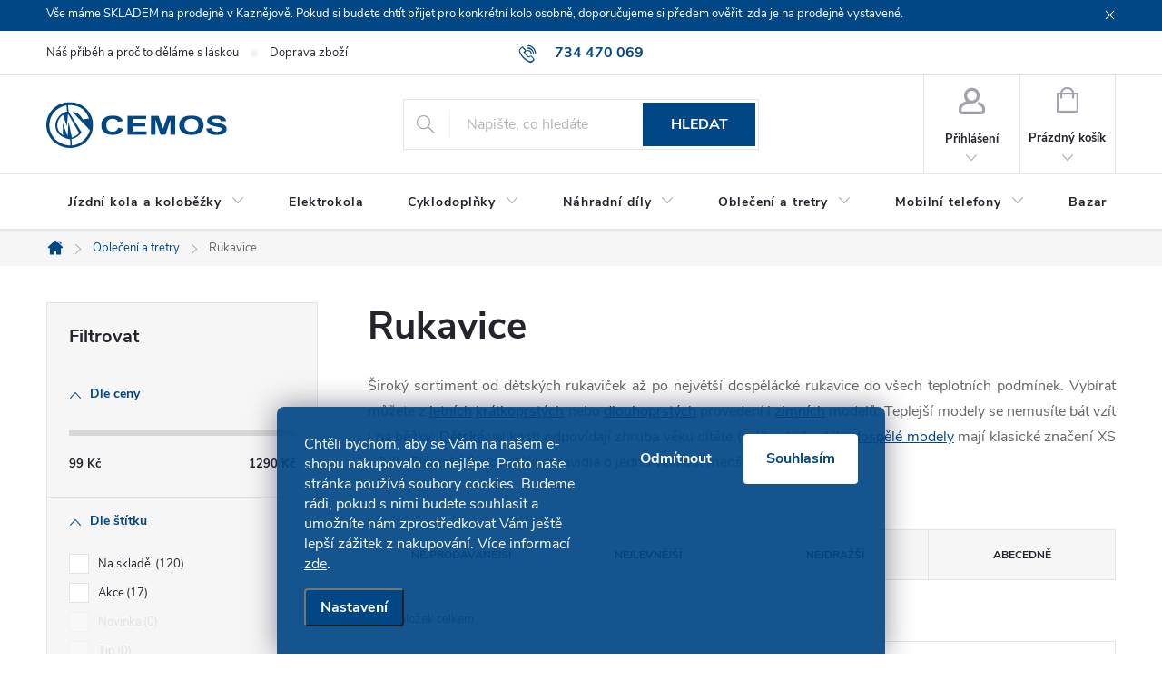

--- FILE ---
content_type: text/html; charset=utf-8
request_url: https://www.cemos.cz/rukavice/?pv39=897
body_size: 26831
content:
<!doctype html><html lang="cs" dir="ltr" class="header-background-light external-fonts-loaded"><head><meta charset="utf-8" /><meta name="viewport" content="width=device-width,initial-scale=1" /><title>Cyklo rukavice | CEMOS</title><link rel="preconnect" href="https://cdn.myshoptet.com" /><link rel="dns-prefetch" href="https://cdn.myshoptet.com" /><link rel="preload" href="https://cdn.myshoptet.com/prj/dist/master/cms/libs/jquery/jquery-1.11.3.min.js" as="script" /><link href="https://cdn.myshoptet.com/prj/dist/master/cms/templates/frontend_templates/shared/css/font-face/open-sans.css" rel="stylesheet"><link href="https://cdn.myshoptet.com/prj/dist/master/cms/templates/frontend_templates/shared/css/font-face/exo-2.css" rel="stylesheet"><script>
dataLayer = [];
dataLayer.push({'shoptet' : {
    "pageId": 861,
    "pageType": "category",
    "currency": "CZK",
    "currencyInfo": {
        "decimalSeparator": ",",
        "exchangeRate": 1,
        "priceDecimalPlaces": 2,
        "symbol": "K\u010d",
        "symbolLeft": 0,
        "thousandSeparator": " "
    },
    "language": "cs",
    "projectId": 596103,
    "category": {
        "guid": "ec2804b1-6cc1-11ee-9337-8647f5da9d6f",
        "path": "Oble\u010den\u00ed a tretry | Rukavice",
        "parentCategoryGuid": "0ee6d8b2-6cbe-11ee-9337-8647f5da9d6f"
    },
    "cartInfo": {
        "id": null,
        "freeShipping": false,
        "freeShippingFrom": 5000,
        "leftToFreeGift": {
            "formattedPrice": "0 K\u010d",
            "priceLeft": 0
        },
        "freeGift": false,
        "leftToFreeShipping": {
            "priceLeft": 5000,
            "dependOnRegion": 0,
            "formattedPrice": "5 000 K\u010d"
        },
        "discountCoupon": [],
        "getNoBillingShippingPrice": {
            "withoutVat": 0,
            "vat": 0,
            "withVat": 0
        },
        "cartItems": [],
        "taxMode": "ORDINARY"
    },
    "cart": [],
    "customer": {
        "priceRatio": 1,
        "priceListId": 1,
        "groupId": null,
        "registered": false,
        "mainAccount": false
    }
}});
dataLayer.push({'cookie_consent' : {
    "marketing": "denied",
    "analytics": "denied"
}});
document.addEventListener('DOMContentLoaded', function() {
    shoptet.consent.onAccept(function(agreements) {
        if (agreements.length == 0) {
            return;
        }
        dataLayer.push({
            'cookie_consent' : {
                'marketing' : (agreements.includes(shoptet.config.cookiesConsentOptPersonalisation)
                    ? 'granted' : 'denied'),
                'analytics': (agreements.includes(shoptet.config.cookiesConsentOptAnalytics)
                    ? 'granted' : 'denied')
            },
            'event': 'cookie_consent'
        });
    });
});
</script>
<meta property="og:type" content="website"><meta property="og:site_name" content="cemos.cz"><meta property="og:url" content="https://www.cemos.cz/rukavice/?pv39=897"><meta property="og:title" content="Cyklo rukavice | CEMOS"><meta name="author" content="CEMOS"><meta name="web_author" content="Shoptet.cz"><meta name="dcterms.rightsHolder" content="www.cemos.cz"><meta name="robots" content="index,follow"><meta property="og:image" content="https://www.cemos.cz/user/categories/orig/rukavice.jpg"><meta property="og:description" content="Cyklorukavice dětské zimní dámské pánské."><meta name="description" content="Cyklorukavice dětské zimní dámské pánské."><style>:root {--color-primary: #014786;--color-primary-h: 208;--color-primary-s: 99%;--color-primary-l: 26%;--color-primary-hover: #769ec1;--color-primary-hover-h: 208;--color-primary-hover-s: 38%;--color-primary-hover-l: 61%;--color-secondary: #DF552C;--color-secondary-h: 14;--color-secondary-s: 74%;--color-secondary-l: 52%;--color-secondary-hover: #912403;--color-secondary-hover-h: 14;--color-secondary-hover-s: 96%;--color-secondary-hover-l: 29%;--color-tertiary: #014786;--color-tertiary-h: 208;--color-tertiary-s: 99%;--color-tertiary-l: 26%;--color-tertiary-hover: #769ec1;--color-tertiary-hover-h: 208;--color-tertiary-hover-s: 38%;--color-tertiary-hover-l: 61%;--color-header-background: #ffffff;--template-font: "Open Sans";--template-headings-font: "Exo 2";--header-background-url: url("[data-uri]");--cookies-notice-background: #1A1937;--cookies-notice-color: #F8FAFB;--cookies-notice-button-hover: #f5f5f5;--cookies-notice-link-hover: #27263f;--templates-update-management-preview-mode-content: "Náhled aktualizací šablony je aktivní pro váš prohlížeč."}</style>
<link rel="next" href="/rukavice/strana-2/?pv39=897" />    <script>var shoptet = shoptet || {};</script>
    <script src="https://cdn.myshoptet.com/prj/dist/master/shop/dist/main-3g-header.js.05f199e7fd2450312de2.js"></script>
<!-- User include --><!-- service 776(417) html code header -->
<link type="text/css" rel="stylesheet" media="all"  href="https://cdn.myshoptet.com/usr/paxio.myshoptet.com/user/documents/blank/style.css?v1602545"/>
<link href="https://cdn.myshoptet.com/prj/dist/master/shop/dist/font-shoptet-11.css.62c94c7785ff2cea73b2.css" rel="stylesheet">
<link href="https://cdn.myshoptet.com/usr/paxio.myshoptet.com/user/documents/blank/ikony.css?v9" rel="stylesheet">
<link type="text/css" rel="stylesheet" media="screen"  href="https://cdn.myshoptet.com/usr/paxio.myshoptet.com/user/documents/blank/preklady.css?v27" />
<link rel="stylesheet" href="https://cdn.myshoptet.com/usr/paxio.myshoptet.com/user/documents/blank/Slider/slick.css" />
<link rel="stylesheet" href="https://cdn.myshoptet.com/usr/paxio.myshoptet.com/user/documents/blank/Slider/slick-theme.css?v4" />
<link rel="stylesheet" href="https://cdn.myshoptet.com/usr/paxio.myshoptet.com/user/documents/blank/Slider/slick-classic.css?v3" />

<!-- project html code header -->
<style>
.flag.flag-discount, .flag.flag-action {
    background-color: #014786;
}

.flag.flag-new {
    background-color: #ffca04;
}

/*varianty*/
.variant-text
{
   text-transform: uppercase;
}
.advanced-parameter-inner img {
    display: none;
}
.advanced-parameter {
    width: auto !important;
    height: 35px;
  color: #212529;
    border: 1px solid #212529 !important;
}
.advanced-parameter-inner
{
    padding: 10px;
    box-shadow: none !important;  
    background-color: #fff;
      width: auto !important;
  height: 100%;
}
.advanced-parameter-inner.yes-before
{
    padding: 10px;
    box-shadow: none;  
    background-color: #DF552C;
  color: #FFFFFF;
}
.advanced-parameter-inner.yes-before::before {
    display: none;
}

.siteCookies--bottom.siteCookies--scrolled {background-color: #014786;}
.siteCookies__button {background-color: #ffffff; color: #014786;}
.siteCookies__button:hover {background-color: #ffca04; color: #fff;}
.siteCookies__form {background-color: #014786eb; padding: 30px 30px 30px 30px;}
.cookiesSetting__button--green {background-color: #014786; color:#ffca04; }
.cookiesSetting__button:hover {background-color: #ffca04;}
.siteCookies__link.js-cookies-settings {background-color: #014786; color: #fff;}
.siteCookies__link.js-cookies-settings:hover {background-color: #ffca04; color: #fff;}

#productsAlternative::before {
    content: "Další barevné varianty";
}

.p-detail .stars-wrapper{
display: none;
}
/*webotvurci*/
#productsAlternative .products-additional .product {
  border-left: 1px solid #E4E4E4;
}
.product-top .social-buttons-wrapper {
  display: none;
}

#productsAlternative .availability, #productsAlternative .p-tools, #productsAlternative .p-code, #productsAlternative .flags {
     display: none; 
}
#productsAlternative .p-in
{
  display: none;
}

#productsAlternative .products-block .name span, #productsAlternative .name {
    text-align: center;
    font-size: 14px !important;
    line-height: 1 !important;
  -webkit-line-clamp: 2;
    -webkit-box-orient: vertical;
    display: -webkit-box;
    height: 32px !important;
    overflow: hidden;
    margin-bottom: 0px;
    margin-top: 5px;
}
#productsAlternative .price-final strong {
    font-size: 15px;
}
#productsAlternative .price-final {
    text-align: center;
}

#productsAlternative .slick-dotted.slick-slider {
    margin-bottom: 20px !important;
}
#productsAlternative .products-additional.products-block .p a.image {
  margin-bottom: 0px;
}
#productsAlternative .products-block.products-additional {
  border: none !important;
}
#productsAlternative .product {
  border: 1px solid #e4e4e4 !important;
  margin-right: 1px;
}
@media screen and (max-width: 1474px) and (min-width: 992px) {
  #productsAlternative .slick-prev, #productsAlternative .slick-next {
    top: 50% !important;
    transform: translate(0, -50%) !important;
  }
  #productsAlternative .slick-prev {
    left: -40px !important;
  }
  #productsAlternative .slick-next {
    right: -40px !important
  }
}
#productsAlternative .slick-track {
    margin-left: 0;
}
@media only screen and (max-width: 600px) {
#productsAlternative .slick-track {
    margin-left: 10px;
}
}
.kontakty-container {
    display: flex;
    flex-wrap: wrap;
}

.kontakty-vlevo {
    flex: 1 0 25%; 
    box-sizing: border-box; /
    padding: 0 20px; 
}

.kontakty-vpravo {
    flex: 3 0 75%; 
    box-sizing: border-box;
    padding-left: 20px;
    justify-content: center;
}

.kontakty-full-width{
    width: 100%;
    display: block; 
    margin-bottom: 10px; 
}
.kontakty-third-width{
    width: calc(33.333% - 10px);
    margin-bottom: 5px; 
}

@media (min-width: 1200px){
.in-kontakty .content-inner {
    max-width: unset;
}}
.kontakty-vpravo-thirds{
 display: flex;
 justify-content: space-between;
}
.kontakty-vlevo h4{
margin: 0px!important;
}
.kontakty-vlevo p{
margin-bottom: 15px;
font-size: 14px;
}

.product .availability-amount {
    display: none;
}
.row.product-top .availability-amount {
    display: inline;
}

.js-cookiesConsentSubmit[value="reject"] {

    background-color: transparent !important;

    color: white !important;

  }

</style>
<!-- /User include --><link rel="shortcut icon" href="/favicon.ico" type="image/x-icon" /><link rel="canonical" href="https://www.cemos.cz/rukavice/" />    <script>
        var _hwq = _hwq || [];
        _hwq.push(['setKey', 'BA43B042D0EE5AADEEED162D8A8C8AC4']);
        _hwq.push(['setTopPos', '0']);
        _hwq.push(['showWidget', '22']);
        (function() {
            var ho = document.createElement('script');
            ho.src = 'https://cz.im9.cz/direct/i/gjs.php?n=wdgt&sak=BA43B042D0EE5AADEEED162D8A8C8AC4';
            var s = document.getElementsByTagName('script')[0]; s.parentNode.insertBefore(ho, s);
        })();
    </script>
    <!-- Global site tag (gtag.js) - Google Analytics -->
    <script async src="https://www.googletagmanager.com/gtag/js?id=G-G0WXVFE7HF"></script>
    <script>
        
        window.dataLayer = window.dataLayer || [];
        function gtag(){dataLayer.push(arguments);}
        

                    console.debug('default consent data');

            gtag('consent', 'default', {"ad_storage":"denied","analytics_storage":"denied","ad_user_data":"denied","ad_personalization":"denied","wait_for_update":500});
            dataLayer.push({
                'event': 'default_consent'
            });
        
        gtag('js', new Date());

        
                gtag('config', 'G-G0WXVFE7HF', {"groups":"GA4","send_page_view":false,"content_group":"category","currency":"CZK","page_language":"cs"});
        
        
        
        
        
        
                    gtag('event', 'page_view', {"send_to":"GA4","page_language":"cs","content_group":"category","currency":"CZK"});
        
        
        
        
        
        
        
        
        
        
        
        
        
        document.addEventListener('DOMContentLoaded', function() {
            if (typeof shoptet.tracking !== 'undefined') {
                for (var id in shoptet.tracking.bannersList) {
                    gtag('event', 'view_promotion', {
                        "send_to": "UA",
                        "promotions": [
                            {
                                "id": shoptet.tracking.bannersList[id].id,
                                "name": shoptet.tracking.bannersList[id].name,
                                "position": shoptet.tracking.bannersList[id].position
                            }
                        ]
                    });
                }
            }

            shoptet.consent.onAccept(function(agreements) {
                if (agreements.length !== 0) {
                    console.debug('gtag consent accept');
                    var gtagConsentPayload =  {
                        'ad_storage': agreements.includes(shoptet.config.cookiesConsentOptPersonalisation)
                            ? 'granted' : 'denied',
                        'analytics_storage': agreements.includes(shoptet.config.cookiesConsentOptAnalytics)
                            ? 'granted' : 'denied',
                                                                                                'ad_user_data': agreements.includes(shoptet.config.cookiesConsentOptPersonalisation)
                            ? 'granted' : 'denied',
                        'ad_personalization': agreements.includes(shoptet.config.cookiesConsentOptPersonalisation)
                            ? 'granted' : 'denied',
                        };
                    console.debug('update consent data', gtagConsentPayload);
                    gtag('consent', 'update', gtagConsentPayload);
                    dataLayer.push(
                        { 'event': 'update_consent' }
                    );
                }
            });
        });
    </script>
</head><body class="desktop id-861 in-rukavice template-11 type-category multiple-columns-body columns-mobile-2 columns-3 blank-mode blank-mode-css ums_forms_redesign--off ums_a11y_category_page--on ums_discussion_rating_forms--off ums_flags_display_unification--on ums_a11y_login--off mobile-header-version-1">
        <div id="fb-root"></div>
        <script>
            window.fbAsyncInit = function() {
                FB.init({
//                    appId            : 'your-app-id',
                    autoLogAppEvents : true,
                    xfbml            : true,
                    version          : 'v19.0'
                });
            };
        </script>
        <script async defer crossorigin="anonymous" src="https://connect.facebook.net/cs_CZ/sdk.js"></script>    <div class="siteCookies siteCookies--bottom siteCookies--dark js-siteCookies" role="dialog" data-testid="cookiesPopup" data-nosnippet>
        <div class="siteCookies__form">
            <div class="siteCookies__content">
                <div class="siteCookies__text">
                    Chtěli bychom, aby se Vám na našem e-shopu nakupovalo co nejlépe. Proto naše stránka používá soubory cookies. Budeme rádi, pokud s nimi budete souhlasit a umožníte nám zprostředkovat Vám ještě lepší zážitek z nakupování. Více informací <a href="/ochrana-osobnich-udaju/">zde</a>.
                </div>
                <p class="siteCookies__links">
                    <button class="siteCookies__link js-cookies-settings" aria-label="Nastavení cookies" data-testid="cookiesSettings">Nastavení</button>
                </p>
            </div>
            <div class="siteCookies__buttonWrap">
                                    <button class="siteCookies__button js-cookiesConsentSubmit" value="reject" aria-label="Odmítnout cookies" data-testid="buttonCookiesReject">Odmítnout</button>
                                <button class="siteCookies__button js-cookiesConsentSubmit" value="all" aria-label="Přijmout cookies" data-testid="buttonCookiesAccept">Souhlasím</button>
            </div>
        </div>
        <script>
            document.addEventListener("DOMContentLoaded", () => {
                const siteCookies = document.querySelector('.js-siteCookies');
                document.addEventListener("scroll", shoptet.common.throttle(() => {
                    const st = document.documentElement.scrollTop;
                    if (st > 1) {
                        siteCookies.classList.add('siteCookies--scrolled');
                    } else {
                        siteCookies.classList.remove('siteCookies--scrolled');
                    }
                }, 100));
            });
        </script>
    </div>
<a href="#content" class="skip-link sr-only">Přejít na obsah</a><div class="overall-wrapper"><div class="site-msg information"><div class="container"><div class="text">Vše máme SKLADEM na prodejně v Kaznějově. Pokud si budete chtít přijet pro konkrétní kolo osobně, doporučujeme si předem ověřit, zda je na prodejně vystavené.</div><div class="close js-close-information-msg"></div></div></div><div class="user-action"><div class="container"><div class="user-action-in"><div class="user-action-login popup-widget login-widget"><div class="popup-widget-inner"><h2 id="loginHeading">Přihlášení k vašemu účtu</h2><div id="customerLogin"><form action="/action/Customer/Login/" method="post" id="formLoginIncluded" class="csrf-enabled formLogin" data-testid="formLogin"><input type="hidden" name="referer" value="" /><div class="form-group"><div class="input-wrapper email js-validated-element-wrapper no-label"><input type="email" name="email" class="form-control" autofocus placeholder="E-mailová adresa (např. jan@novak.cz)" data-testid="inputEmail" autocomplete="email" required /></div></div><div class="form-group"><div class="input-wrapper password js-validated-element-wrapper no-label"><input type="password" name="password" class="form-control" placeholder="Heslo" data-testid="inputPassword" autocomplete="current-password" required /><span class="no-display">Nemůžete vyplnit toto pole</span><input type="text" name="surname" value="" class="no-display" /></div></div><div class="form-group"><div class="login-wrapper"><button type="submit" class="btn btn-secondary btn-text btn-login" data-testid="buttonSubmit">Přihlásit se</button><div class="password-helper"><a href="/registrace/" data-testid="signup" rel="nofollow">Nová registrace</a><a href="/klient/zapomenute-heslo/" rel="nofollow">Zapomenuté heslo</a></div></div></div></form>
</div></div></div>
    <div id="cart-widget" class="user-action-cart popup-widget cart-widget loader-wrapper" data-testid="popupCartWidget" role="dialog" aria-hidden="true"><div class="popup-widget-inner cart-widget-inner place-cart-here"><div class="loader-overlay"><div class="loader"></div></div></div><div class="cart-widget-button"><a href="/kosik/" class="btn btn-conversion" id="continue-order-button" rel="nofollow" data-testid="buttonNextStep">Pokračovat do košíku</a></div></div></div>
</div></div><div class="top-navigation-bar" data-testid="topNavigationBar">

    <div class="container">

        <div class="top-navigation-contacts">
            <strong>Zákaznická podpora:</strong><a href="tel:734470069" class="project-phone" aria-label="Zavolat na 734470069" data-testid="contactboxPhone"><span>734 470 069</span></a><a href="mailto:obchod@cemos.cz" class="project-email" data-testid="contactboxEmail"><span>obchod@cemos.cz</span></a>        </div>

                            <div class="top-navigation-menu">
                <div class="top-navigation-menu-trigger"></div>
                <ul class="top-navigation-bar-menu">
                                            <li class="top-navigation-menu-item-717">
                            <a href="/o-nas/">Náš příběh a proč to děláme s láskou</a>
                        </li>
                                            <li class="top-navigation-menu-item-1338">
                            <a href="/doprava-zbozi/">Doprava zboží</a>
                        </li>
                                    </ul>
                <ul class="top-navigation-bar-menu-helper"></ul>
            </div>
        
        <div class="top-navigation-tools top-navigation-tools--language">
            <div class="responsive-tools">
                <a href="#" class="toggle-window" data-target="search" aria-label="Hledat" data-testid="linkSearchIcon"></a>
                                                            <a href="#" class="toggle-window" data-target="login"></a>
                                                    <a href="#" class="toggle-window" data-target="navigation" aria-label="Menu" data-testid="hamburgerMenu"></a>
            </div>
                        <a href="/login/?backTo=%2Frukavice%2F%3Fpv39%3D897" class="top-nav-button top-nav-button-login primary login toggle-window" data-target="login" data-testid="signin" rel="nofollow"><span>Přihlášení</span></a>        </div>

    </div>

</div>
<header id="header"><div class="container navigation-wrapper">
    <div class="header-top">
        <div class="site-name-wrapper">
            <div class="site-name"><a href="/" data-testid="linkWebsiteLogo"><img src="https://cdn.myshoptet.com/usr/www.cemos.cz/user/logos/logo.svg" alt="CEMOS" fetchpriority="low" /></a></div>        </div>
        <div class="search" itemscope itemtype="https://schema.org/WebSite">
            <meta itemprop="headline" content="Rukavice"/><meta itemprop="url" content="https://www.cemos.cz"/><meta itemprop="text" content="Cyklorukavice dětské zimní dámské pánské."/>            <form action="/action/ProductSearch/prepareString/" method="post"
    id="formSearchForm" class="search-form compact-form js-search-main"
    itemprop="potentialAction" itemscope itemtype="https://schema.org/SearchAction" data-testid="searchForm">
    <fieldset>
        <meta itemprop="target"
            content="https://www.cemos.cz/vyhledavani/?string={string}"/>
        <input type="hidden" name="language" value="cs"/>
        
            
<input
    type="search"
    name="string"
        class="query-input form-control search-input js-search-input"
    placeholder="Napište, co hledáte"
    autocomplete="off"
    required
    itemprop="query-input"
    aria-label="Vyhledávání"
    data-testid="searchInput"
>
            <button type="submit" class="btn btn-default" data-testid="searchBtn">Hledat</button>
        
    </fieldset>
</form>
        </div>
        <div class="navigation-buttons">
                
    <a href="/kosik/" class="btn btn-icon toggle-window cart-count" data-target="cart" data-hover="true" data-redirect="true" data-testid="headerCart" rel="nofollow" aria-haspopup="dialog" aria-expanded="false" aria-controls="cart-widget">
        
                <span class="sr-only">Nákupní košík</span>
        
            <span class="cart-price visible-lg-inline-block" data-testid="headerCartPrice">
                                    Prázdný košík                            </span>
        
    
            </a>
        </div>
    </div>
    <nav id="navigation" aria-label="Hlavní menu" data-collapsible="true"><div class="navigation-in menu"><ul class="menu-level-1" role="menubar" data-testid="headerMenuItems"><li class="menu-item-753 ext" role="none"><a href="/kola/" data-testid="headerMenuItem" role="menuitem" aria-haspopup="true" aria-expanded="false"><b>Jízdní kola a koloběžky</b><span class="submenu-arrow"></span></a><ul class="menu-level-2" aria-label="Jízdní kola a koloběžky" tabindex="-1" role="menu"><li class="menu-item-1023" role="none"><a href="/horska-kola-29/" class="menu-image" data-testid="headerMenuItem" tabindex="-1" aria-hidden="true"><img src="data:image/svg+xml,%3Csvg%20width%3D%22140%22%20height%3D%22100%22%20xmlns%3D%22http%3A%2F%2Fwww.w3.org%2F2000%2Fsvg%22%3E%3C%2Fsvg%3E" alt="" aria-hidden="true" width="140" height="100"  data-src="https://cdn.myshoptet.com/usr/www.cemos.cz/user/categories/thumb/kolo29.jpg" fetchpriority="low" /></a><div><a href="/horska-kola-29/" data-testid="headerMenuItem" role="menuitem"><span>Horská kola 29&quot; FAV</span></a>
                        </div></li><li class="menu-item-1020" role="none"><a href="/horska-kola-27-5/" class="menu-image" data-testid="headerMenuItem" tabindex="-1" aria-hidden="true"><img src="data:image/svg+xml,%3Csvg%20width%3D%22140%22%20height%3D%22100%22%20xmlns%3D%22http%3A%2F%2Fwww.w3.org%2F2000%2Fsvg%22%3E%3C%2Fsvg%3E" alt="" aria-hidden="true" width="140" height="100"  data-src="https://cdn.myshoptet.com/usr/www.cemos.cz/user/categories/thumb/kolo27.jpg" fetchpriority="low" /></a><div><a href="/horska-kola-27-5/" data-testid="headerMenuItem" role="menuitem"><span>Horská kola 27.5&quot;</span></a>
                        </div></li><li class="menu-item-1017" role="none"><a href="/horska-kola-26/" class="menu-image" data-testid="headerMenuItem" tabindex="-1" aria-hidden="true"><img src="data:image/svg+xml,%3Csvg%20width%3D%22140%22%20height%3D%22100%22%20xmlns%3D%22http%3A%2F%2Fwww.w3.org%2F2000%2Fsvg%22%3E%3C%2Fsvg%3E" alt="" aria-hidden="true" width="140" height="100"  data-src="https://cdn.myshoptet.com/usr/www.cemos.cz/user/categories/thumb/kolo26.jpg" fetchpriority="low" /></a><div><a href="/horska-kola-26/" data-testid="headerMenuItem" role="menuitem"><span>Horská kola 26&quot;</span></a>
                        </div></li><li class="menu-item-1038 has-third-level" role="none"><a href="/detska-kola/" class="menu-image" data-testid="headerMenuItem" tabindex="-1" aria-hidden="true"><img src="data:image/svg+xml,%3Csvg%20width%3D%22140%22%20height%3D%22100%22%20xmlns%3D%22http%3A%2F%2Fwww.w3.org%2F2000%2Fsvg%22%3E%3C%2Fsvg%3E" alt="" aria-hidden="true" width="140" height="100"  data-src="https://cdn.myshoptet.com/usr/www.cemos.cz/user/categories/thumb/detska_kola.png" fetchpriority="low" /></a><div><a href="/detska-kola/" data-testid="headerMenuItem" role="menuitem"><span>Dětská kola</span></a>
                                                    <ul class="menu-level-3" role="menu">
                                                                    <li class="menu-item-1050" role="none">
                                        <a href="/detska-kola-16/" data-testid="headerMenuItem" role="menuitem">
                                            Dětská kola 16&quot;</a>,                                    </li>
                                                                    <li class="menu-item-1053" role="none">
                                        <a href="/detska-kola-20/" data-testid="headerMenuItem" role="menuitem">
                                            Dětská kola 20&quot;</a>,                                    </li>
                                                                    <li class="menu-item-1056" role="none">
                                        <a href="/detska-kola-24/" data-testid="headerMenuItem" role="menuitem">
                                            Dětská kola 24&quot;</a>                                    </li>
                                                            </ul>
                        </div></li><li class="menu-item-1026" role="none"><a href="/celoodpruzena-mtb/" class="menu-image" data-testid="headerMenuItem" tabindex="-1" aria-hidden="true"><img src="data:image/svg+xml,%3Csvg%20width%3D%22140%22%20height%3D%22100%22%20xmlns%3D%22http%3A%2F%2Fwww.w3.org%2F2000%2Fsvg%22%3E%3C%2Fsvg%3E" alt="" aria-hidden="true" width="140" height="100"  data-src="https://cdn.myshoptet.com/usr/www.cemos.cz/user/categories/thumb/celoodpru__en___mtb.png" fetchpriority="low" /></a><div><a href="/celoodpruzena-mtb/" data-testid="headerMenuItem" role="menuitem"><span>Celoodpružená MTB</span></a>
                        </div></li><li class="menu-item-1029" role="none"><a href="/silnicni-a-gravel-kola/" class="menu-image" data-testid="headerMenuItem" tabindex="-1" aria-hidden="true"><img src="data:image/svg+xml,%3Csvg%20width%3D%22140%22%20height%3D%22100%22%20xmlns%3D%22http%3A%2F%2Fwww.w3.org%2F2000%2Fsvg%22%3E%3C%2Fsvg%3E" alt="" aria-hidden="true" width="140" height="100"  data-src="https://cdn.myshoptet.com/usr/www.cemos.cz/user/categories/thumb/silni__n___a_gravel_kolo.jpg" fetchpriority="low" /></a><div><a href="/silnicni-a-gravel-kola/" data-testid="headerMenuItem" role="menuitem"><span>Gravel a silniční kola</span></a>
                        </div></li><li class="menu-item-1032" role="none"><a href="/krosova-a-city-kola/" class="menu-image" data-testid="headerMenuItem" tabindex="-1" aria-hidden="true"><img src="data:image/svg+xml,%3Csvg%20width%3D%22140%22%20height%3D%22100%22%20xmlns%3D%22http%3A%2F%2Fwww.w3.org%2F2000%2Fsvg%22%3E%3C%2Fsvg%3E" alt="" aria-hidden="true" width="140" height="100"  data-src="https://cdn.myshoptet.com/usr/www.cemos.cz/user/categories/thumb/kros_city.png" fetchpriority="low" /></a><div><a href="/krosova-a-city-kola/" data-testid="headerMenuItem" role="menuitem"><span>Krosová a city kola</span></a>
                        </div></li><li class="menu-item-1041" role="none"><a href="/detska-odrazedla/" class="menu-image" data-testid="headerMenuItem" tabindex="-1" aria-hidden="true"><img src="data:image/svg+xml,%3Csvg%20width%3D%22140%22%20height%3D%22100%22%20xmlns%3D%22http%3A%2F%2Fwww.w3.org%2F2000%2Fsvg%22%3E%3C%2Fsvg%3E" alt="" aria-hidden="true" width="140" height="100"  data-src="https://cdn.myshoptet.com/usr/www.cemos.cz/user/categories/thumb/odrazedla.jpg" fetchpriority="low" /></a><div><a href="/detska-odrazedla/" data-testid="headerMenuItem" role="menuitem"><span>Dětská odrážedla</span></a>
                        </div></li><li class="menu-item-1044" role="none"><a href="/kolobezky/" class="menu-image" data-testid="headerMenuItem" tabindex="-1" aria-hidden="true"><img src="data:image/svg+xml,%3Csvg%20width%3D%22140%22%20height%3D%22100%22%20xmlns%3D%22http%3A%2F%2Fwww.w3.org%2F2000%2Fsvg%22%3E%3C%2Fsvg%3E" alt="" aria-hidden="true" width="140" height="100"  data-src="https://cdn.myshoptet.com/usr/www.cemos.cz/user/categories/thumb/kolob____ky.jpg" fetchpriority="low" /></a><div><a href="/kolobezky/" data-testid="headerMenuItem" role="menuitem"><span>Koloběžky FAV</span></a>
                        </div></li></ul></li>
<li class="menu-item-756" role="none"><a href="/elektrokola/" data-testid="headerMenuItem" role="menuitem" aria-expanded="false"><b>Elektrokola</b></a></li>
<li class="menu-item-759 ext" role="none"><a href="/cyklodoplnky/" data-testid="headerMenuItem" role="menuitem" aria-haspopup="true" aria-expanded="false"><b>Cyklodoplňky</b><span class="submenu-arrow"></span></a><ul class="menu-level-2" aria-label="Cyklodoplňky" tabindex="-1" role="menu"><li class="menu-item-999" role="none"><a href="/prilby/" class="menu-image" data-testid="headerMenuItem" tabindex="-1" aria-hidden="true"><img src="data:image/svg+xml,%3Csvg%20width%3D%22140%22%20height%3D%22100%22%20xmlns%3D%22http%3A%2F%2Fwww.w3.org%2F2000%2Fsvg%22%3E%3C%2Fsvg%3E" alt="" aria-hidden="true" width="140" height="100"  data-src="https://cdn.myshoptet.com/usr/www.cemos.cz/user/categories/thumb/23663-1902349048_v.png" fetchpriority="low" /></a><div><a href="/prilby/" data-testid="headerMenuItem" role="menuitem"><span>Přilby FAV</span></a>
                        </div></li><li class="menu-item-951" role="none"><a href="/batohy/" class="menu-image" data-testid="headerMenuItem" tabindex="-1" aria-hidden="true"><img src="data:image/svg+xml,%3Csvg%20width%3D%22140%22%20height%3D%22100%22%20xmlns%3D%22http%3A%2F%2Fwww.w3.org%2F2000%2Fsvg%22%3E%3C%2Fsvg%3E" alt="" aria-hidden="true" width="140" height="100"  data-src="https://cdn.myshoptet.com/usr/www.cemos.cz/user/categories/thumb/batohy.jpg" fetchpriority="low" /></a><div><a href="/batohy/" data-testid="headerMenuItem" role="menuitem"><span>Batohy</span></a>
                        </div></li><li class="menu-item-957" role="none"><a href="/brasny/" class="menu-image" data-testid="headerMenuItem" tabindex="-1" aria-hidden="true"><img src="data:image/svg+xml,%3Csvg%20width%3D%22140%22%20height%3D%22100%22%20xmlns%3D%22http%3A%2F%2Fwww.w3.org%2F2000%2Fsvg%22%3E%3C%2Fsvg%3E" alt="" aria-hidden="true" width="140" height="100"  data-src="https://cdn.myshoptet.com/usr/www.cemos.cz/user/categories/thumb/bra__ny.jpg" fetchpriority="low" /></a><div><a href="/brasny/" data-testid="headerMenuItem" role="menuitem"><span>Brašny</span></a>
                        </div></li><li class="menu-item-960" role="none"><a href="/cyklotrenazery/" class="menu-image" data-testid="headerMenuItem" tabindex="-1" aria-hidden="true"><img src="data:image/svg+xml,%3Csvg%20width%3D%22140%22%20height%3D%22100%22%20xmlns%3D%22http%3A%2F%2Fwww.w3.org%2F2000%2Fsvg%22%3E%3C%2Fsvg%3E" alt="" aria-hidden="true" width="140" height="100"  data-src="https://cdn.myshoptet.com/usr/www.cemos.cz/user/categories/thumb/cyklotrenazer.jpg" fetchpriority="low" /></a><div><a href="/cyklotrenazery/" data-testid="headerMenuItem" role="menuitem"><span>Cyklotrenažéry</span></a>
                        </div></li><li class="menu-item-963" role="none"><a href="/cyklocomputery-a-sporttestery/" class="menu-image" data-testid="headerMenuItem" tabindex="-1" aria-hidden="true"><img src="data:image/svg+xml,%3Csvg%20width%3D%22140%22%20height%3D%22100%22%20xmlns%3D%22http%3A%2F%2Fwww.w3.org%2F2000%2Fsvg%22%3E%3C%2Fsvg%3E" alt="" aria-hidden="true" width="140" height="100"  data-src="https://cdn.myshoptet.com/usr/www.cemos.cz/user/categories/thumb/24126-1203132805_v.png" fetchpriority="low" /></a><div><a href="/cyklocomputery-a-sporttestery/" data-testid="headerMenuItem" role="menuitem"><span>Cyklocomputery</span></a>
                        </div></li><li class="menu-item-996" role="none"><a href="/osvetleni/" class="menu-image" data-testid="headerMenuItem" tabindex="-1" aria-hidden="true"><img src="data:image/svg+xml,%3Csvg%20width%3D%22140%22%20height%3D%22100%22%20xmlns%3D%22http%3A%2F%2Fwww.w3.org%2F2000%2Fsvg%22%3E%3C%2Fsvg%3E" alt="" aria-hidden="true" width="140" height="100"  data-src="https://cdn.myshoptet.com/usr/www.cemos.cz/user/categories/thumb/osvetleni.jpg" fetchpriority="low" /></a><div><a href="/osvetleni/" data-testid="headerMenuItem" role="menuitem"><span>Osvětlení</span></a>
                        </div></li><li class="menu-item-954" role="none"><a href="/blatniky/" class="menu-image" data-testid="headerMenuItem" tabindex="-1" aria-hidden="true"><img src="data:image/svg+xml,%3Csvg%20width%3D%22140%22%20height%3D%22100%22%20xmlns%3D%22http%3A%2F%2Fwww.w3.org%2F2000%2Fsvg%22%3E%3C%2Fsvg%3E" alt="" aria-hidden="true" width="140" height="100"  data-src="https://cdn.myshoptet.com/usr/www.cemos.cz/user/categories/thumb/blatn__ky.jpg" fetchpriority="low" /></a><div><a href="/blatniky/" data-testid="headerMenuItem" role="menuitem"><span>Blatníky</span></a>
                        </div></li><li class="menu-item-1005" role="none"><a href="/stojanky/" class="menu-image" data-testid="headerMenuItem" tabindex="-1" aria-hidden="true"><img src="data:image/svg+xml,%3Csvg%20width%3D%22140%22%20height%3D%22100%22%20xmlns%3D%22http%3A%2F%2Fwww.w3.org%2F2000%2Fsvg%22%3E%3C%2Fsvg%3E" alt="" aria-hidden="true" width="140" height="100"  data-src="https://cdn.myshoptet.com/usr/www.cemos.cz/user/categories/thumb/stoj__nky.jpg" fetchpriority="low" /></a><div><a href="/stojanky/" data-testid="headerMenuItem" role="menuitem"><span>Stojánky</span></a>
                        </div></li><li class="menu-item-990" role="none"><a href="/nosice-a-kosiky/" class="menu-image" data-testid="headerMenuItem" tabindex="-1" aria-hidden="true"><img src="data:image/svg+xml,%3Csvg%20width%3D%22140%22%20height%3D%22100%22%20xmlns%3D%22http%3A%2F%2Fwww.w3.org%2F2000%2Fsvg%22%3E%3C%2Fsvg%3E" alt="" aria-hidden="true" width="140" height="100"  data-src="https://cdn.myshoptet.com/usr/www.cemos.cz/user/categories/thumb/nosi__e_a_ko____ky.jpg" fetchpriority="low" /></a><div><a href="/nosice-a-kosiky/" data-testid="headerMenuItem" role="menuitem"><span>Nosiče a košíky</span></a>
                        </div></li><li class="menu-item-975" role="none"><a href="/hustilky/" class="menu-image" data-testid="headerMenuItem" tabindex="-1" aria-hidden="true"><img src="data:image/svg+xml,%3Csvg%20width%3D%22140%22%20height%3D%22100%22%20xmlns%3D%22http%3A%2F%2Fwww.w3.org%2F2000%2Fsvg%22%3E%3C%2Fsvg%3E" alt="" aria-hidden="true" width="140" height="100"  data-src="https://cdn.myshoptet.com/usr/www.cemos.cz/user/categories/thumb/hustilka.jpg" fetchpriority="low" /></a><div><a href="/hustilky/" data-testid="headerMenuItem" role="menuitem"><span>Hustilky</span></a>
                        </div></li><li class="menu-item-1011" role="none"><a href="/zamky/" class="menu-image" data-testid="headerMenuItem" tabindex="-1" aria-hidden="true"><img src="data:image/svg+xml,%3Csvg%20width%3D%22140%22%20height%3D%22100%22%20xmlns%3D%22http%3A%2F%2Fwww.w3.org%2F2000%2Fsvg%22%3E%3C%2Fsvg%3E" alt="" aria-hidden="true" width="140" height="100"  data-src="https://cdn.myshoptet.com/usr/www.cemos.cz/user/categories/thumb/z__mky.jpg" fetchpriority="low" /></a><div><a href="/zamky/" data-testid="headerMenuItem" role="menuitem"><span>Zámky</span></a>
                        </div></li><li class="menu-item-1002" role="none"><a href="/rohy/" class="menu-image" data-testid="headerMenuItem" tabindex="-1" aria-hidden="true"><img src="data:image/svg+xml,%3Csvg%20width%3D%22140%22%20height%3D%22100%22%20xmlns%3D%22http%3A%2F%2Fwww.w3.org%2F2000%2Fsvg%22%3E%3C%2Fsvg%3E" alt="" aria-hidden="true" width="140" height="100"  data-src="https://cdn.myshoptet.com/usr/www.cemos.cz/user/categories/thumb/rohy.jpg" fetchpriority="low" /></a><div><a href="/rohy/" data-testid="headerMenuItem" role="menuitem"><span>Rohy</span></a>
                        </div></li><li class="menu-item-966" role="none"><a href="/detske-sedacky-a-tyce/" class="menu-image" data-testid="headerMenuItem" tabindex="-1" aria-hidden="true"><img src="data:image/svg+xml,%3Csvg%20width%3D%22140%22%20height%3D%22100%22%20xmlns%3D%22http%3A%2F%2Fwww.w3.org%2F2000%2Fsvg%22%3E%3C%2Fsvg%3E" alt="" aria-hidden="true" width="140" height="100"  data-src="https://cdn.myshoptet.com/usr/www.cemos.cz/user/categories/thumb/d__tsk___seda__ky_a_ty__e.jpg" fetchpriority="low" /></a><div><a href="/detske-sedacky-a-tyce/" data-testid="headerMenuItem" role="menuitem"><span>Dětské sedačky a tyče</span></a>
                        </div></li><li class="menu-item-972" role="none"><a href="/drzaky-na-lahve/" class="menu-image" data-testid="headerMenuItem" tabindex="-1" aria-hidden="true"><img src="data:image/svg+xml,%3Csvg%20width%3D%22140%22%20height%3D%22100%22%20xmlns%3D%22http%3A%2F%2Fwww.w3.org%2F2000%2Fsvg%22%3E%3C%2Fsvg%3E" alt="" aria-hidden="true" width="140" height="100"  data-src="https://cdn.myshoptet.com/usr/www.cemos.cz/user/categories/thumb/dr____k_na_lahve.jpg" fetchpriority="low" /></a><div><a href="/drzaky-na-lahve/" data-testid="headerMenuItem" role="menuitem"><span>Držáky na lahve</span></a>
                        </div></li><li class="menu-item-978" role="none"><a href="/lahve/" class="menu-image" data-testid="headerMenuItem" tabindex="-1" aria-hidden="true"><img src="data:image/svg+xml,%3Csvg%20width%3D%22140%22%20height%3D%22100%22%20xmlns%3D%22http%3A%2F%2Fwww.w3.org%2F2000%2Fsvg%22%3E%3C%2Fsvg%3E" alt="" aria-hidden="true" width="140" height="100"  data-src="https://cdn.myshoptet.com/usr/www.cemos.cz/user/categories/thumb/15283-1101565229_v.jpg" fetchpriority="low" /></a><div><a href="/lahve/" data-testid="headerMenuItem" role="menuitem"><span>Lahve</span></a>
                        </div></li><li class="menu-item-987" role="none"><a href="/naradi/" class="menu-image" data-testid="headerMenuItem" tabindex="-1" aria-hidden="true"><img src="data:image/svg+xml,%3Csvg%20width%3D%22140%22%20height%3D%22100%22%20xmlns%3D%22http%3A%2F%2Fwww.w3.org%2F2000%2Fsvg%22%3E%3C%2Fsvg%3E" alt="" aria-hidden="true" width="140" height="100"  data-src="https://cdn.myshoptet.com/usr/www.cemos.cz/user/categories/thumb/n____ad__.png" fetchpriority="low" /></a><div><a href="/naradi/" data-testid="headerMenuItem" role="menuitem"><span>Nářadí</span></a>
                        </div></li><li class="menu-item-984" role="none"><a href="/mazivo-a-cistice/" class="menu-image" data-testid="headerMenuItem" tabindex="-1" aria-hidden="true"><img src="data:image/svg+xml,%3Csvg%20width%3D%22140%22%20height%3D%22100%22%20xmlns%3D%22http%3A%2F%2Fwww.w3.org%2F2000%2Fsvg%22%3E%3C%2Fsvg%3E" alt="" aria-hidden="true" width="140" height="100"  data-src="https://cdn.myshoptet.com/usr/www.cemos.cz/user/categories/thumb/mazivo_a___isti__e.jpg" fetchpriority="low" /></a><div><a href="/mazivo-a-cistice/" data-testid="headerMenuItem" role="menuitem"><span>Mazivo a čističe</span></a>
                        </div></li><li class="menu-item-969" role="none"><a href="/drzaky-kol/" class="menu-image" data-testid="headerMenuItem" tabindex="-1" aria-hidden="true"><img src="data:image/svg+xml,%3Csvg%20width%3D%22140%22%20height%3D%22100%22%20xmlns%3D%22http%3A%2F%2Fwww.w3.org%2F2000%2Fsvg%22%3E%3C%2Fsvg%3E" alt="" aria-hidden="true" width="140" height="100"  data-src="https://cdn.myshoptet.com/usr/www.cemos.cz/user/categories/thumb/dr____ky_kol.jpg" fetchpriority="low" /></a><div><a href="/drzaky-kol/" data-testid="headerMenuItem" role="menuitem"><span>Držáky kol</span></a>
                        </div></li><li class="menu-item-981" role="none"><a href="/mapy/" class="menu-image" data-testid="headerMenuItem" tabindex="-1" aria-hidden="true"><img src="data:image/svg+xml,%3Csvg%20width%3D%22140%22%20height%3D%22100%22%20xmlns%3D%22http%3A%2F%2Fwww.w3.org%2F2000%2Fsvg%22%3E%3C%2Fsvg%3E" alt="" aria-hidden="true" width="140" height="100"  data-src="https://cdn.myshoptet.com/usr/www.cemos.cz/user/categories/thumb/mapy.jpg" fetchpriority="low" /></a><div><a href="/mapy/" data-testid="headerMenuItem" role="menuitem"><span>Mapy</span></a>
                        </div></li><li class="menu-item-1008" role="none"><a href="/vyziva-a-napoje/" class="menu-image" data-testid="headerMenuItem" tabindex="-1" aria-hidden="true"><img src="data:image/svg+xml,%3Csvg%20width%3D%22140%22%20height%3D%22100%22%20xmlns%3D%22http%3A%2F%2Fwww.w3.org%2F2000%2Fsvg%22%3E%3C%2Fsvg%3E" alt="" aria-hidden="true" width="140" height="100"  data-src="https://cdn.myshoptet.com/usr/www.cemos.cz/user/categories/thumb/v____iva_a_dopl__ky.jpg" fetchpriority="low" /></a><div><a href="/vyziva-a-napoje/" data-testid="headerMenuItem" role="menuitem"><span>Výživa a nápoje</span></a>
                        </div></li><li class="menu-item-993" role="none"><a href="/ostatni-4/" class="menu-image" data-testid="headerMenuItem" tabindex="-1" aria-hidden="true"><img src="data:image/svg+xml,%3Csvg%20width%3D%22140%22%20height%3D%22100%22%20xmlns%3D%22http%3A%2F%2Fwww.w3.org%2F2000%2Fsvg%22%3E%3C%2Fsvg%3E" alt="" aria-hidden="true" width="140" height="100"  data-src="https://cdn.myshoptet.com/usr/www.cemos.cz/user/categories/thumb/ostatn__.jpg" fetchpriority="low" /></a><div><a href="/ostatni-4/" data-testid="headerMenuItem" role="menuitem"><span>Ostatní</span></a>
                        </div></li></ul></li>
<li class="menu-item-1266 ext" role="none"><a href="/nahradni-dily/" data-testid="headerMenuItem" role="menuitem" aria-haspopup="true" aria-expanded="false"><b>Náhradní díly</b><span class="submenu-arrow"></span></a><ul class="menu-level-2" aria-label="Náhradní díly" tabindex="-1" role="menu"><li class="menu-item-1281" role="none"><a href="/brzdy/" class="menu-image" data-testid="headerMenuItem" tabindex="-1" aria-hidden="true"><img src="data:image/svg+xml,%3Csvg%20width%3D%22140%22%20height%3D%22100%22%20xmlns%3D%22http%3A%2F%2Fwww.w3.org%2F2000%2Fsvg%22%3E%3C%2Fsvg%3E" alt="" aria-hidden="true" width="140" height="100"  data-src="https://cdn.myshoptet.com/usr/www.cemos.cz/user/categories/thumb/brzdy.jpg" fetchpriority="low" /></a><div><a href="/brzdy/" data-testid="headerMenuItem" role="menuitem"><span>Brzdy</span></a>
                        </div></li><li class="menu-item-1329" role="none"><a href="/vidlice/" class="menu-image" data-testid="headerMenuItem" tabindex="-1" aria-hidden="true"><img src="data:image/svg+xml,%3Csvg%20width%3D%22140%22%20height%3D%22100%22%20xmlns%3D%22http%3A%2F%2Fwww.w3.org%2F2000%2Fsvg%22%3E%3C%2Fsvg%3E" alt="" aria-hidden="true" width="140" height="100"  data-src="https://cdn.myshoptet.com/usr/www.cemos.cz/user/categories/thumb/vidlice.jpg" fetchpriority="low" /></a><div><a href="/vidlice/" data-testid="headerMenuItem" role="menuitem"><span>Vidlice</span></a>
                        </div></li><li class="menu-item-1290" role="none"><a href="/zapletena-kola--rafky/" class="menu-image" data-testid="headerMenuItem" tabindex="-1" aria-hidden="true"><img src="data:image/svg+xml,%3Csvg%20width%3D%22140%22%20height%3D%22100%22%20xmlns%3D%22http%3A%2F%2Fwww.w3.org%2F2000%2Fsvg%22%3E%3C%2Fsvg%3E" alt="" aria-hidden="true" width="140" height="100"  data-src="https://cdn.myshoptet.com/usr/www.cemos.cz/user/categories/thumb/zapleten___kola__r__fky.jpg" fetchpriority="low" /></a><div><a href="/zapletena-kola--rafky/" data-testid="headerMenuItem" role="menuitem"><span>Zapletená kola, ráfky</span></a>
                        </div></li><li class="menu-item-1287" role="none"><a href="/plaste--duse/" class="menu-image" data-testid="headerMenuItem" tabindex="-1" aria-hidden="true"><img src="data:image/svg+xml,%3Csvg%20width%3D%22140%22%20height%3D%22100%22%20xmlns%3D%22http%3A%2F%2Fwww.w3.org%2F2000%2Fsvg%22%3E%3C%2Fsvg%3E" alt="" aria-hidden="true" width="140" height="100"  data-src="https://cdn.myshoptet.com/usr/www.cemos.cz/user/categories/thumb/plaste.png" fetchpriority="low" /></a><div><a href="/plaste--duse/" data-testid="headerMenuItem" role="menuitem"><span>Pláště, duše</span></a>
                        </div></li><li class="menu-item-1308" role="none"><a href="/razeni/" class="menu-image" data-testid="headerMenuItem" tabindex="-1" aria-hidden="true"><img src="data:image/svg+xml,%3Csvg%20width%3D%22140%22%20height%3D%22100%22%20xmlns%3D%22http%3A%2F%2Fwww.w3.org%2F2000%2Fsvg%22%3E%3C%2Fsvg%3E" alt="" aria-hidden="true" width="140" height="100"  data-src="https://cdn.myshoptet.com/usr/www.cemos.cz/user/categories/thumb/razeni.jpg" fetchpriority="low" /></a><div><a href="/razeni/" data-testid="headerMenuItem" role="menuitem"><span>Řazení</span></a>
                        </div></li><li class="menu-item-1302" role="none"><a href="/prehazovacky/" class="menu-image" data-testid="headerMenuItem" tabindex="-1" aria-hidden="true"><img src="data:image/svg+xml,%3Csvg%20width%3D%22140%22%20height%3D%22100%22%20xmlns%3D%22http%3A%2F%2Fwww.w3.org%2F2000%2Fsvg%22%3E%3C%2Fsvg%3E" alt="" aria-hidden="true" width="140" height="100"  data-src="https://cdn.myshoptet.com/usr/www.cemos.cz/user/categories/thumb/p__ehazova__ky.jpg" fetchpriority="low" /></a><div><a href="/prehazovacky/" data-testid="headerMenuItem" role="menuitem"><span>Přehazovačky</span></a>
                        </div></li><li class="menu-item-1305" role="none"><a href="/presmykace/" class="menu-image" data-testid="headerMenuItem" tabindex="-1" aria-hidden="true"><img src="data:image/svg+xml,%3Csvg%20width%3D%22140%22%20height%3D%22100%22%20xmlns%3D%22http%3A%2F%2Fwww.w3.org%2F2000%2Fsvg%22%3E%3C%2Fsvg%3E" alt="" aria-hidden="true" width="140" height="100"  data-src="https://cdn.myshoptet.com/usr/www.cemos.cz/user/categories/thumb/p__esmyka__.png" fetchpriority="low" /></a><div><a href="/presmykace/" data-testid="headerMenuItem" role="menuitem"><span>Přesmykače</span></a>
                        </div></li><li class="menu-item-1317" role="none"><a href="/retezy/" class="menu-image" data-testid="headerMenuItem" tabindex="-1" aria-hidden="true"><img src="data:image/svg+xml,%3Csvg%20width%3D%22140%22%20height%3D%22100%22%20xmlns%3D%22http%3A%2F%2Fwww.w3.org%2F2000%2Fsvg%22%3E%3C%2Fsvg%3E" alt="" aria-hidden="true" width="140" height="100"  data-src="https://cdn.myshoptet.com/usr/www.cemos.cz/user/categories/thumb/__et__zy.jpg" fetchpriority="low" /></a><div><a href="/retezy/" data-testid="headerMenuItem" role="menuitem"><span>Řetězy</span></a>
                        </div></li><li class="menu-item-1311" role="none"><a href="/kazety-a-kolecka/" class="menu-image" data-testid="headerMenuItem" tabindex="-1" aria-hidden="true"><img src="data:image/svg+xml,%3Csvg%20width%3D%22140%22%20height%3D%22100%22%20xmlns%3D%22http%3A%2F%2Fwww.w3.org%2F2000%2Fsvg%22%3E%3C%2Fsvg%3E" alt="" aria-hidden="true" width="140" height="100"  data-src="https://cdn.myshoptet.com/usr/www.cemos.cz/user/categories/thumb/kazety_a_kole__ka.jpg" fetchpriority="low" /></a><div><a href="/kazety-a-kolecka/" data-testid="headerMenuItem" role="menuitem"><span>Kazety a kolečka</span></a>
                        </div></li><li class="menu-item-1299" role="none"><a href="/kliky--osy/" class="menu-image" data-testid="headerMenuItem" tabindex="-1" aria-hidden="true"><img src="data:image/svg+xml,%3Csvg%20width%3D%22140%22%20height%3D%22100%22%20xmlns%3D%22http%3A%2F%2Fwww.w3.org%2F2000%2Fsvg%22%3E%3C%2Fsvg%3E" alt="" aria-hidden="true" width="140" height="100"  data-src="https://cdn.myshoptet.com/usr/www.cemos.cz/user/categories/thumb/kliky.jpg" fetchpriority="low" /></a><div><a href="/kliky--osy/" data-testid="headerMenuItem" role="menuitem"><span>Kliky, osy</span></a>
                        </div></li><li class="menu-item-1320" role="none"><a href="/pedaly--klipsny/" class="menu-image" data-testid="headerMenuItem" tabindex="-1" aria-hidden="true"><img src="data:image/svg+xml,%3Csvg%20width%3D%22140%22%20height%3D%22100%22%20xmlns%3D%22http%3A%2F%2Fwww.w3.org%2F2000%2Fsvg%22%3E%3C%2Fsvg%3E" alt="" aria-hidden="true" width="140" height="100"  data-src="https://cdn.myshoptet.com/usr/www.cemos.cz/user/categories/thumb/ped__ly__klipsny.jpg" fetchpriority="low" /></a><div><a href="/pedaly--klipsny/" data-testid="headerMenuItem" role="menuitem"><span>Pedály, klipsny</span></a>
                        </div></li><li class="menu-item-1326" role="none"><a href="/ramy--patky/" class="menu-image" data-testid="headerMenuItem" tabindex="-1" aria-hidden="true"><img src="data:image/svg+xml,%3Csvg%20width%3D%22140%22%20height%3D%22100%22%20xmlns%3D%22http%3A%2F%2Fwww.w3.org%2F2000%2Fsvg%22%3E%3C%2Fsvg%3E" alt="" aria-hidden="true" width="140" height="100"  data-src="https://cdn.myshoptet.com/usr/www.cemos.cz/user/categories/thumb/r__my__patky.png" fetchpriority="low" /></a><div><a href="/ramy--patky/" data-testid="headerMenuItem" role="menuitem"><span>Rámy, patky</span></a>
                        </div></li><li class="menu-item-1269" role="none"><a href="/sedla--sedlovky/" class="menu-image" data-testid="headerMenuItem" tabindex="-1" aria-hidden="true"><img src="data:image/svg+xml,%3Csvg%20width%3D%22140%22%20height%3D%22100%22%20xmlns%3D%22http%3A%2F%2Fwww.w3.org%2F2000%2Fsvg%22%3E%3C%2Fsvg%3E" alt="" aria-hidden="true" width="140" height="100"  data-src="https://cdn.myshoptet.com/usr/www.cemos.cz/user/categories/thumb/sedla__sedlovky-1.png" fetchpriority="low" /></a><div><a href="/sedla--sedlovky/" data-testid="headerMenuItem" role="menuitem"><span>Sedla, sedlovky</span></a>
                        </div></li><li class="menu-item-1284" role="none"><a href="/rukojeti--omotavky/" class="menu-image" data-testid="headerMenuItem" tabindex="-1" aria-hidden="true"><img src="data:image/svg+xml,%3Csvg%20width%3D%22140%22%20height%3D%22100%22%20xmlns%3D%22http%3A%2F%2Fwww.w3.org%2F2000%2Fsvg%22%3E%3C%2Fsvg%3E" alt="" aria-hidden="true" width="140" height="100"  data-src="https://cdn.myshoptet.com/usr/www.cemos.cz/user/categories/thumb/rukojeti__omot__vky.jpg" fetchpriority="low" /></a><div><a href="/rukojeti--omotavky/" data-testid="headerMenuItem" role="menuitem"><span>Rukojeti, omotávky</span></a>
                        </div></li><li class="menu-item-1272" role="none"><a href="/predstavce--riditka/" class="menu-image" data-testid="headerMenuItem" tabindex="-1" aria-hidden="true"><img src="data:image/svg+xml,%3Csvg%20width%3D%22140%22%20height%3D%22100%22%20xmlns%3D%22http%3A%2F%2Fwww.w3.org%2F2000%2Fsvg%22%3E%3C%2Fsvg%3E" alt="" aria-hidden="true" width="140" height="100"  data-src="https://cdn.myshoptet.com/usr/www.cemos.cz/user/categories/thumb/p__edstavce______d__tka.jpg" fetchpriority="low" /></a><div><a href="/predstavce--riditka/" data-testid="headerMenuItem" role="menuitem"><span>Představce, řidítka</span></a>
                        </div></li><li class="menu-item-1314" role="none"><a href="/hlavove-slozeni/" class="menu-image" data-testid="headerMenuItem" tabindex="-1" aria-hidden="true"><img src="data:image/svg+xml,%3Csvg%20width%3D%22140%22%20height%3D%22100%22%20xmlns%3D%22http%3A%2F%2Fwww.w3.org%2F2000%2Fsvg%22%3E%3C%2Fsvg%3E" alt="" aria-hidden="true" width="140" height="100"  data-src="https://cdn.myshoptet.com/usr/www.cemos.cz/user/categories/thumb/hlavov___slo__en__.jpg" fetchpriority="low" /></a><div><a href="/hlavove-slozeni/" data-testid="headerMenuItem" role="menuitem"><span>Hlavové složení</span></a>
                        </div></li><li class="menu-item-1278" role="none"><a href="/nahradni-dily-e-bike/" class="menu-image" data-testid="headerMenuItem" tabindex="-1" aria-hidden="true"><img src="data:image/svg+xml,%3Csvg%20width%3D%22140%22%20height%3D%22100%22%20xmlns%3D%22http%3A%2F%2Fwww.w3.org%2F2000%2Fsvg%22%3E%3C%2Fsvg%3E" alt="" aria-hidden="true" width="140" height="100"  data-src="https://cdn.myshoptet.com/usr/www.cemos.cz/user/categories/thumb/n__hradn___d__ly_ebike.png" fetchpriority="low" /></a><div><a href="/nahradni-dily-e-bike/" data-testid="headerMenuItem" role="menuitem"><span>Náhradní díly E-bike</span></a>
                        </div></li><li class="menu-item-1296" role="none"><a href="/naboje--osy/" class="menu-image" data-testid="headerMenuItem" tabindex="-1" aria-hidden="true"><img src="data:image/svg+xml,%3Csvg%20width%3D%22140%22%20height%3D%22100%22%20xmlns%3D%22http%3A%2F%2Fwww.w3.org%2F2000%2Fsvg%22%3E%3C%2Fsvg%3E" alt="" aria-hidden="true" width="140" height="100"  data-src="https://cdn.myshoptet.com/usr/www.cemos.cz/user/categories/thumb/naboje.jpg" fetchpriority="low" /></a><div><a href="/naboje--osy/" data-testid="headerMenuItem" role="menuitem"><span>Náboje, osy</span></a>
                        </div></li><li class="menu-item-1293" role="none"><a href="/draty--niple/" class="menu-image" data-testid="headerMenuItem" tabindex="-1" aria-hidden="true"><img src="data:image/svg+xml,%3Csvg%20width%3D%22140%22%20height%3D%22100%22%20xmlns%3D%22http%3A%2F%2Fwww.w3.org%2F2000%2Fsvg%22%3E%3C%2Fsvg%3E" alt="" aria-hidden="true" width="140" height="100"  data-src="https://cdn.myshoptet.com/usr/www.cemos.cz/user/categories/thumb/dr__ty__niple.jpg" fetchpriority="low" /></a><div><a href="/draty--niple/" data-testid="headerMenuItem" role="menuitem"><span>Dráty, niple</span></a>
                        </div></li><li class="menu-item-1323" role="none"><a href="/lanka--bowdeny/" class="menu-image" data-testid="headerMenuItem" tabindex="-1" aria-hidden="true"><img src="data:image/svg+xml,%3Csvg%20width%3D%22140%22%20height%3D%22100%22%20xmlns%3D%22http%3A%2F%2Fwww.w3.org%2F2000%2Fsvg%22%3E%3C%2Fsvg%3E" alt="" aria-hidden="true" width="140" height="100"  data-src="https://cdn.myshoptet.com/usr/www.cemos.cz/user/categories/thumb/lanka__bowdeny.jpg" fetchpriority="low" /></a><div><a href="/lanka--bowdeny/" data-testid="headerMenuItem" role="menuitem"><span>Lanka, bowdeny</span></a>
                        </div></li><li class="menu-item-1275" role="none"><a href="/ostatni-dily/" class="menu-image" data-testid="headerMenuItem" tabindex="-1" aria-hidden="true"><img src="data:image/svg+xml,%3Csvg%20width%3D%22140%22%20height%3D%22100%22%20xmlns%3D%22http%3A%2F%2Fwww.w3.org%2F2000%2Fsvg%22%3E%3C%2Fsvg%3E" alt="" aria-hidden="true" width="140" height="100"  data-src="https://cdn.myshoptet.com/usr/www.cemos.cz/user/categories/thumb/ostatn__-1.jpg" fetchpriority="low" /></a><div><a href="/ostatni-dily/" data-testid="headerMenuItem" role="menuitem"><span>Ostatní</span></a>
                        </div></li></ul></li>
<li class="menu-item-765 ext" role="none"><a href="/obleceni-a-tretry/" data-testid="headerMenuItem" role="menuitem" aria-haspopup="true" aria-expanded="false"><b>Oblečení a tretry</b><span class="submenu-arrow"></span></a><ul class="menu-level-2" aria-label="Oblečení a tretry" tabindex="-1" role="menu"><li class="menu-item-825" role="none"><a href="/bryle/" class="menu-image" data-testid="headerMenuItem" tabindex="-1" aria-hidden="true"><img src="data:image/svg+xml,%3Csvg%20width%3D%22140%22%20height%3D%22100%22%20xmlns%3D%22http%3A%2F%2Fwww.w3.org%2F2000%2Fsvg%22%3E%3C%2Fsvg%3E" alt="" aria-hidden="true" width="140" height="100"  data-src="https://cdn.myshoptet.com/usr/www.cemos.cz/user/categories/thumb/br__le.png" fetchpriority="low" /></a><div><a href="/bryle/" data-testid="headerMenuItem" role="menuitem"><span>Brýle</span></a>
                        </div></li><li class="menu-item-870" role="none"><a href="/tretry/" class="menu-image" data-testid="headerMenuItem" tabindex="-1" aria-hidden="true"><img src="data:image/svg+xml,%3Csvg%20width%3D%22140%22%20height%3D%22100%22%20xmlns%3D%22http%3A%2F%2Fwww.w3.org%2F2000%2Fsvg%22%3E%3C%2Fsvg%3E" alt="" aria-hidden="true" width="140" height="100"  data-src="https://cdn.myshoptet.com/usr/www.cemos.cz/user/categories/thumb/24454-2006072042_v.png" fetchpriority="low" /></a><div><a href="/tretry/" data-testid="headerMenuItem" role="menuitem"><span>Tretry FAV</span></a>
                        </div></li><li class="menu-item-858" role="none"><a href="/ponozky/" class="menu-image" data-testid="headerMenuItem" tabindex="-1" aria-hidden="true"><img src="data:image/svg+xml,%3Csvg%20width%3D%22140%22%20height%3D%22100%22%20xmlns%3D%22http%3A%2F%2Fwww.w3.org%2F2000%2Fsvg%22%3E%3C%2Fsvg%3E" alt="" aria-hidden="true" width="140" height="100"  data-src="https://cdn.myshoptet.com/usr/www.cemos.cz/user/categories/thumb/pono__ky.jpg" fetchpriority="low" /></a><div><a href="/ponozky/" data-testid="headerMenuItem" role="menuitem"><span>Ponožky</span></a>
                        </div></li><li class="menu-item-849" role="none"><a href="/navleky/" class="menu-image" data-testid="headerMenuItem" tabindex="-1" aria-hidden="true"><img src="data:image/svg+xml,%3Csvg%20width%3D%22140%22%20height%3D%22100%22%20xmlns%3D%22http%3A%2F%2Fwww.w3.org%2F2000%2Fsvg%22%3E%3C%2Fsvg%3E" alt="" aria-hidden="true" width="140" height="100"  data-src="https://cdn.myshoptet.com/usr/www.cemos.cz/user/categories/thumb/n__vleky.jpg" fetchpriority="low" /></a><div><a href="/navleky/" data-testid="headerMenuItem" role="menuitem"><span>Návleky</span></a>
                        </div></li><li class="menu-item-834" role="none"><a href="/dresy/" class="menu-image" data-testid="headerMenuItem" tabindex="-1" aria-hidden="true"><img src="data:image/svg+xml,%3Csvg%20width%3D%22140%22%20height%3D%22100%22%20xmlns%3D%22http%3A%2F%2Fwww.w3.org%2F2000%2Fsvg%22%3E%3C%2Fsvg%3E" alt="" aria-hidden="true" width="140" height="100"  data-src="https://cdn.myshoptet.com/usr/www.cemos.cz/user/categories/thumb/21568-1303476457_v.png" fetchpriority="low" /></a><div><a href="/dresy/" data-testid="headerMenuItem" role="menuitem"><span>Dresy FAV</span></a>
                        </div></li><li class="menu-item-840" role="none"><a href="/kratasy--capaky--sukne/" class="menu-image" data-testid="headerMenuItem" tabindex="-1" aria-hidden="true"><img src="data:image/svg+xml,%3Csvg%20width%3D%22140%22%20height%3D%22100%22%20xmlns%3D%22http%3A%2F%2Fwww.w3.org%2F2000%2Fsvg%22%3E%3C%2Fsvg%3E" alt="" aria-hidden="true" width="140" height="100"  data-src="https://cdn.myshoptet.com/usr/www.cemos.cz/user/categories/thumb/capaky.png" fetchpriority="low" /></a><div><a href="/kratasy--capaky--sukne/" data-testid="headerMenuItem" role="menuitem"><span>Kraťasy, čapáky, sukně</span></a>
                        </div></li><li class="menu-item-828" role="none"><a href="/bundy-a-vesty/" class="menu-image" data-testid="headerMenuItem" tabindex="-1" aria-hidden="true"><img src="data:image/svg+xml,%3Csvg%20width%3D%22140%22%20height%3D%22100%22%20xmlns%3D%22http%3A%2F%2Fwww.w3.org%2F2000%2Fsvg%22%3E%3C%2Fsvg%3E" alt="" aria-hidden="true" width="140" height="100"  data-src="https://cdn.myshoptet.com/usr/www.cemos.cz/user/categories/thumb/bundy.jpg" fetchpriority="low" /></a><div><a href="/bundy-a-vesty/" data-testid="headerMenuItem" role="menuitem"><span>Bundy a vesty</span></a>
                        </div></li><li class="menu-item-843" role="none"><a href="/mikiny/" class="menu-image" data-testid="headerMenuItem" tabindex="-1" aria-hidden="true"><img src="data:image/svg+xml,%3Csvg%20width%3D%22140%22%20height%3D%22100%22%20xmlns%3D%22http%3A%2F%2Fwww.w3.org%2F2000%2Fsvg%22%3E%3C%2Fsvg%3E" alt="" aria-hidden="true" width="140" height="100"  data-src="https://cdn.myshoptet.com/usr/www.cemos.cz/user/categories/thumb/mikiny.jpg" fetchpriority="low" /></a><div><a href="/mikiny/" data-testid="headerMenuItem" role="menuitem"><span>Mikiny</span></a>
                        </div></li><li class="menu-item-861 active" role="none"><a href="/rukavice/" class="menu-image" data-testid="headerMenuItem" tabindex="-1" aria-hidden="true"><img src="data:image/svg+xml,%3Csvg%20width%3D%22140%22%20height%3D%22100%22%20xmlns%3D%22http%3A%2F%2Fwww.w3.org%2F2000%2Fsvg%22%3E%3C%2Fsvg%3E" alt="" aria-hidden="true" width="140" height="100"  data-src="https://cdn.myshoptet.com/usr/www.cemos.cz/user/categories/thumb/rukavice.jpg" fetchpriority="low" /></a><div><a href="/rukavice/" data-testid="headerMenuItem" role="menuitem"><span>Rukavice</span></a>
                        </div></li><li class="menu-item-831" role="none"><a href="/cepice--satky--celenky/" class="menu-image" data-testid="headerMenuItem" tabindex="-1" aria-hidden="true"><img src="data:image/svg+xml,%3Csvg%20width%3D%22140%22%20height%3D%22100%22%20xmlns%3D%22http%3A%2F%2Fwww.w3.org%2F2000%2Fsvg%22%3E%3C%2Fsvg%3E" alt="" aria-hidden="true" width="140" height="100"  data-src="https://cdn.myshoptet.com/usr/www.cemos.cz/user/categories/thumb/cepice.jpg" fetchpriority="low" /></a><div><a href="/cepice--satky--celenky/" data-testid="headerMenuItem" role="menuitem"><span>Čepice, šátky, čelenky</span></a>
                        </div></li><li class="menu-item-837" role="none"><a href="/kalhotky--podprsenky/" class="menu-image" data-testid="headerMenuItem" tabindex="-1" aria-hidden="true"><img src="data:image/svg+xml,%3Csvg%20width%3D%22140%22%20height%3D%22100%22%20xmlns%3D%22http%3A%2F%2Fwww.w3.org%2F2000%2Fsvg%22%3E%3C%2Fsvg%3E" alt="" aria-hidden="true" width="140" height="100"  data-src="https://cdn.myshoptet.com/usr/www.cemos.cz/user/categories/thumb/podprsenky.jpg" fetchpriority="low" /></a><div><a href="/kalhotky--podprsenky/" data-testid="headerMenuItem" role="menuitem"><span>Kalhotky, podprsenky</span></a>
                        </div></li><li class="menu-item-864" role="none"><a href="/slipy--boxerky/" class="menu-image" data-testid="headerMenuItem" tabindex="-1" aria-hidden="true"><img src="data:image/svg+xml,%3Csvg%20width%3D%22140%22%20height%3D%22100%22%20xmlns%3D%22http%3A%2F%2Fwww.w3.org%2F2000%2Fsvg%22%3E%3C%2Fsvg%3E" alt="" aria-hidden="true" width="140" height="100"  data-src="https://cdn.myshoptet.com/usr/www.cemos.cz/user/categories/thumb/slipy__boxerky.png" fetchpriority="low" /></a><div><a href="/slipy--boxerky/" data-testid="headerMenuItem" role="menuitem"><span>Slipy, boxerky</span></a>
                        </div></li><li class="menu-item-846" role="none"><a href="/natelniky/" class="menu-image" data-testid="headerMenuItem" tabindex="-1" aria-hidden="true"><img src="data:image/svg+xml,%3Csvg%20width%3D%22140%22%20height%3D%22100%22%20xmlns%3D%22http%3A%2F%2Fwww.w3.org%2F2000%2Fsvg%22%3E%3C%2Fsvg%3E" alt="" aria-hidden="true" width="140" height="100"  data-src="https://cdn.myshoptet.com/usr/www.cemos.cz/user/categories/thumb/n__t__ln__ky.jpg" fetchpriority="low" /></a><div><a href="/natelniky/" data-testid="headerMenuItem" role="menuitem"><span>Nátělníky</span></a>
                        </div></li><li class="menu-item-873" role="none"><a href="/trika-bez-rukavu/" class="menu-image" data-testid="headerMenuItem" tabindex="-1" aria-hidden="true"><img src="data:image/svg+xml,%3Csvg%20width%3D%22140%22%20height%3D%22100%22%20xmlns%3D%22http%3A%2F%2Fwww.w3.org%2F2000%2Fsvg%22%3E%3C%2Fsvg%3E" alt="" aria-hidden="true" width="140" height="100"  data-src="https://cdn.myshoptet.com/usr/www.cemos.cz/user/categories/thumb/trika_bez_ruk__v__.jpg" fetchpriority="low" /></a><div><a href="/trika-bez-rukavu/" data-testid="headerMenuItem" role="menuitem"><span>Trika bez rukávů</span></a>
                        </div></li><li class="menu-item-879" role="none"><a href="/trika-kratky-rukav/" class="menu-image" data-testid="headerMenuItem" tabindex="-1" aria-hidden="true"><img src="data:image/svg+xml,%3Csvg%20width%3D%22140%22%20height%3D%22100%22%20xmlns%3D%22http%3A%2F%2Fwww.w3.org%2F2000%2Fsvg%22%3E%3C%2Fsvg%3E" alt="" aria-hidden="true" width="140" height="100"  data-src="https://cdn.myshoptet.com/usr/www.cemos.cz/user/categories/thumb/trika_kr__tk___ruk__v.jpg" fetchpriority="low" /></a><div><a href="/trika-kratky-rukav/" data-testid="headerMenuItem" role="menuitem"><span>Trika krátký rukáv</span></a>
                        </div></li><li class="menu-item-876" role="none"><a href="/trika-dlouhy-rukav/" class="menu-image" data-testid="headerMenuItem" tabindex="-1" aria-hidden="true"><img src="data:image/svg+xml,%3Csvg%20width%3D%22140%22%20height%3D%22100%22%20xmlns%3D%22http%3A%2F%2Fwww.w3.org%2F2000%2Fsvg%22%3E%3C%2Fsvg%3E" alt="" aria-hidden="true" width="140" height="100"  data-src="https://cdn.myshoptet.com/usr/www.cemos.cz/user/categories/thumb/trika_dlouh___ruk__v.jpg" fetchpriority="low" /></a><div><a href="/trika-dlouhy-rukav/" data-testid="headerMenuItem" role="menuitem"><span>Trika dlouhý rukáv</span></a>
                        </div></li><li class="menu-item-867" role="none"><a href="/spodky/" class="menu-image" data-testid="headerMenuItem" tabindex="-1" aria-hidden="true"><img src="data:image/svg+xml,%3Csvg%20width%3D%22140%22%20height%3D%22100%22%20xmlns%3D%22http%3A%2F%2Fwww.w3.org%2F2000%2Fsvg%22%3E%3C%2Fsvg%3E" alt="" aria-hidden="true" width="140" height="100"  data-src="https://cdn.myshoptet.com/usr/www.cemos.cz/user/categories/thumb/spodky.jpg" fetchpriority="low" /></a><div><a href="/spodky/" data-testid="headerMenuItem" role="menuitem"><span>Spodky</span></a>
                        </div></li><li class="menu-item-855" role="none"><a href="/plastenky/" class="menu-image" data-testid="headerMenuItem" tabindex="-1" aria-hidden="true"><img src="data:image/svg+xml,%3Csvg%20width%3D%22140%22%20height%3D%22100%22%20xmlns%3D%22http%3A%2F%2Fwww.w3.org%2F2000%2Fsvg%22%3E%3C%2Fsvg%3E" alt="" aria-hidden="true" width="140" height="100"  data-src="https://cdn.myshoptet.com/usr/www.cemos.cz/user/categories/thumb/pl____t__nky.jpg" fetchpriority="low" /></a><div><a href="/plastenky/" data-testid="headerMenuItem" role="menuitem"><span>Pláštěnky</span></a>
                        </div></li><li class="menu-item-852" role="none"><a href="/ostatni-2/" class="menu-image" data-testid="headerMenuItem" tabindex="-1" aria-hidden="true"><img src="data:image/svg+xml,%3Csvg%20width%3D%22140%22%20height%3D%22100%22%20xmlns%3D%22http%3A%2F%2Fwww.w3.org%2F2000%2Fsvg%22%3E%3C%2Fsvg%3E" alt="" aria-hidden="true" width="140" height="100"  data-src="https://cdn.myshoptet.com/usr/www.cemos.cz/user/categories/thumb/tekut___prac___prost__edek.jpg" fetchpriority="low" /></a><div><a href="/ostatni-2/" data-testid="headerMenuItem" role="menuitem"><span>Ostatní</span></a>
                        </div></li></ul></li>
<li class="menu-item-768 ext" role="none"><a href="/mobilni-telefony/" data-testid="headerMenuItem" role="menuitem" aria-haspopup="true" aria-expanded="false"><b>Mobilní telefony</b><span class="submenu-arrow"></span></a><ul class="menu-level-2" aria-label="Mobilní telefony" tabindex="-1" role="menu"><li class="menu-item-792" role="none"><a href="/mobilni-telefony-2/" class="menu-image" data-testid="headerMenuItem" tabindex="-1" aria-hidden="true"><img src="data:image/svg+xml,%3Csvg%20width%3D%22140%22%20height%3D%22100%22%20xmlns%3D%22http%3A%2F%2Fwww.w3.org%2F2000%2Fsvg%22%3E%3C%2Fsvg%3E" alt="" aria-hidden="true" width="140" height="100"  data-src="https://cdn.myshoptet.com/usr/www.cemos.cz/user/categories/thumb/mobiln___telefony.jpg" fetchpriority="low" /></a><div><a href="/mobilni-telefony-2/" data-testid="headerMenuItem" role="menuitem"><span>Mobilní telefony</span></a>
                        </div></li><li class="menu-item-798" role="none"><a href="/nabijecky-do-site/" class="menu-image" data-testid="headerMenuItem" tabindex="-1" aria-hidden="true"><img src="data:image/svg+xml,%3Csvg%20width%3D%22140%22%20height%3D%22100%22%20xmlns%3D%22http%3A%2F%2Fwww.w3.org%2F2000%2Fsvg%22%3E%3C%2Fsvg%3E" alt="" aria-hidden="true" width="140" height="100"  data-src="https://cdn.myshoptet.com/usr/www.cemos.cz/user/categories/thumb/nab__je__ky_do_s__t__.jpg" fetchpriority="low" /></a><div><a href="/nabijecky-do-site/" data-testid="headerMenuItem" role="menuitem"><span>Nabíječky do sítě</span></a>
                        </div></li><li class="menu-item-795" role="none"><a href="/nabijecky-do-auta/" class="menu-image" data-testid="headerMenuItem" tabindex="-1" aria-hidden="true"><img src="data:image/svg+xml,%3Csvg%20width%3D%22140%22%20height%3D%22100%22%20xmlns%3D%22http%3A%2F%2Fwww.w3.org%2F2000%2Fsvg%22%3E%3C%2Fsvg%3E" alt="" aria-hidden="true" width="140" height="100"  data-src="https://cdn.myshoptet.com/usr/www.cemos.cz/user/categories/thumb/nab__je__ky_do_auta.jpg" fetchpriority="low" /></a><div><a href="/nabijecky-do-auta/" data-testid="headerMenuItem" role="menuitem"><span>Nabíječky do auta</span></a>
                        </div></li><li class="menu-item-804" role="none"><a href="/pametove-karty/" class="menu-image" data-testid="headerMenuItem" tabindex="-1" aria-hidden="true"><img src="data:image/svg+xml,%3Csvg%20width%3D%22140%22%20height%3D%22100%22%20xmlns%3D%22http%3A%2F%2Fwww.w3.org%2F2000%2Fsvg%22%3E%3C%2Fsvg%3E" alt="" aria-hidden="true" width="140" height="100"  data-src="https://cdn.myshoptet.com/usr/www.cemos.cz/user/categories/thumb/pam____ov___karty.jpg" fetchpriority="low" /></a><div><a href="/pametove-karty/" data-testid="headerMenuItem" role="menuitem"><span>Paměťové karty</span></a>
                        </div></li><li class="menu-item-810" role="none"><a href="/sim-karty/" class="menu-image" data-testid="headerMenuItem" tabindex="-1" aria-hidden="true"><img src="data:image/svg+xml,%3Csvg%20width%3D%22140%22%20height%3D%22100%22%20xmlns%3D%22http%3A%2F%2Fwww.w3.org%2F2000%2Fsvg%22%3E%3C%2Fsvg%3E" alt="" aria-hidden="true" width="140" height="100"  data-src="https://cdn.myshoptet.com/usr/www.cemos.cz/user/categories/thumb/sim_karty.jpg" fetchpriority="low" /></a><div><a href="/sim-karty/" data-testid="headerMenuItem" role="menuitem"><span>SIM karty</span></a>
                        </div></li><li class="menu-item-807" role="none"><a href="/pouzdra/" class="menu-image" data-testid="headerMenuItem" tabindex="-1" aria-hidden="true"><img src="data:image/svg+xml,%3Csvg%20width%3D%22140%22%20height%3D%22100%22%20xmlns%3D%22http%3A%2F%2Fwww.w3.org%2F2000%2Fsvg%22%3E%3C%2Fsvg%3E" alt="" aria-hidden="true" width="140" height="100"  data-src="https://cdn.myshoptet.com/usr/www.cemos.cz/user/categories/thumb/pouzdra.png" fetchpriority="low" /></a><div><a href="/pouzdra/" data-testid="headerMenuItem" role="menuitem"><span>Pouzdra</span></a>
                        </div></li><li class="menu-item-783" role="none"><a href="/drzaky/" class="menu-image" data-testid="headerMenuItem" tabindex="-1" aria-hidden="true"><img src="data:image/svg+xml,%3Csvg%20width%3D%22140%22%20height%3D%22100%22%20xmlns%3D%22http%3A%2F%2Fwww.w3.org%2F2000%2Fsvg%22%3E%3C%2Fsvg%3E" alt="" aria-hidden="true" width="140" height="100"  data-src="https://cdn.myshoptet.com/usr/www.cemos.cz/user/categories/thumb/drzaky.png" fetchpriority="low" /></a><div><a href="/drzaky/" data-testid="headerMenuItem" role="menuitem"><span>Držáky</span></a>
                        </div></li><li class="menu-item-774" role="none"><a href="/baterie/" class="menu-image" data-testid="headerMenuItem" tabindex="-1" aria-hidden="true"><img src="data:image/svg+xml,%3Csvg%20width%3D%22140%22%20height%3D%22100%22%20xmlns%3D%22http%3A%2F%2Fwww.w3.org%2F2000%2Fsvg%22%3E%3C%2Fsvg%3E" alt="" aria-hidden="true" width="140" height="100"  data-src="https://cdn.myshoptet.com/usr/www.cemos.cz/user/categories/thumb/baterie.jpg" fetchpriority="low" /></a><div><a href="/baterie/" data-testid="headerMenuItem" role="menuitem"><span>Baterie a powerbanky</span></a>
                        </div></li><li class="menu-item-777" role="none"><a href="/datove-kabely/" class="menu-image" data-testid="headerMenuItem" tabindex="-1" aria-hidden="true"><img src="data:image/svg+xml,%3Csvg%20width%3D%22140%22%20height%3D%22100%22%20xmlns%3D%22http%3A%2F%2Fwww.w3.org%2F2000%2Fsvg%22%3E%3C%2Fsvg%3E" alt="" aria-hidden="true" width="140" height="100"  data-src="https://cdn.myshoptet.com/usr/www.cemos.cz/user/categories/thumb/datov___kabelky.jpg" fetchpriority="low" /></a><div><a href="/datove-kabely/" data-testid="headerMenuItem" role="menuitem"><span>Datové kabely</span></a>
                        </div></li><li class="menu-item-786" role="none"><a href="/hands-free-a-sluchatka/" class="menu-image" data-testid="headerMenuItem" tabindex="-1" aria-hidden="true"><img src="data:image/svg+xml,%3Csvg%20width%3D%22140%22%20height%3D%22100%22%20xmlns%3D%22http%3A%2F%2Fwww.w3.org%2F2000%2Fsvg%22%3E%3C%2Fsvg%3E" alt="" aria-hidden="true" width="140" height="100"  data-src="https://cdn.myshoptet.com/usr/www.cemos.cz/user/categories/thumb/handsfree_a_sluch__tka.jpg" fetchpriority="low" /></a><div><a href="/hands-free-a-sluchatka/" data-testid="headerMenuItem" role="menuitem"><span>Hands Free a sluchátka</span></a>
                        </div></li><li class="menu-item-789" role="none"><a href="/kryty-a-klavesnice/" class="menu-image" data-testid="headerMenuItem" tabindex="-1" aria-hidden="true"><img src="data:image/svg+xml,%3Csvg%20width%3D%22140%22%20height%3D%22100%22%20xmlns%3D%22http%3A%2F%2Fwww.w3.org%2F2000%2Fsvg%22%3E%3C%2Fsvg%3E" alt="" aria-hidden="true" width="140" height="100"  data-src="https://cdn.myshoptet.com/usr/www.cemos.cz/user/categories/thumb/kryty_a_kl__vesnice.png" fetchpriority="low" /></a><div><a href="/kryty-a-klavesnice/" data-testid="headerMenuItem" role="menuitem"><span>Kryty a klávesnice</span></a>
                        </div></li><li class="menu-item-813" role="none"><a href="/soucastky/" class="menu-image" data-testid="headerMenuItem" tabindex="-1" aria-hidden="true"><img src="data:image/svg+xml,%3Csvg%20width%3D%22140%22%20height%3D%22100%22%20xmlns%3D%22http%3A%2F%2Fwww.w3.org%2F2000%2Fsvg%22%3E%3C%2Fsvg%3E" alt="" aria-hidden="true" width="140" height="100"  data-src="https://cdn.myshoptet.com/usr/www.cemos.cz/user/categories/thumb/sou____stky.jpg" fetchpriority="low" /></a><div><a href="/soucastky/" data-testid="headerMenuItem" role="menuitem"><span>Součástky</span></a>
                        </div></li><li class="menu-item-819" role="none"><a href="/usb-flash-pameti/" class="menu-image" data-testid="headerMenuItem" tabindex="-1" aria-hidden="true"><img src="data:image/svg+xml,%3Csvg%20width%3D%22140%22%20height%3D%22100%22%20xmlns%3D%22http%3A%2F%2Fwww.w3.org%2F2000%2Fsvg%22%3E%3C%2Fsvg%3E" alt="" aria-hidden="true" width="140" height="100"  data-src="https://cdn.myshoptet.com/usr/www.cemos.cz/user/categories/thumb/flasky.jpg" fetchpriority="low" /></a><div><a href="/usb-flash-pameti/" data-testid="headerMenuItem" role="menuitem"><span>USB flash paměti</span></a>
                        </div></li><li class="menu-item-801" role="none"><a href="/ostatni/" class="menu-image" data-testid="headerMenuItem" tabindex="-1" aria-hidden="true"><img src="data:image/svg+xml,%3Csvg%20width%3D%22140%22%20height%3D%22100%22%20xmlns%3D%22http%3A%2F%2Fwww.w3.org%2F2000%2Fsvg%22%3E%3C%2Fsvg%3E" alt="" aria-hidden="true" width="140" height="100"  data-src="https://cdn.myshoptet.com/usr/www.cemos.cz/user/categories/thumb/ostatn__-2.jpg" fetchpriority="low" /></a><div><a href="/ostatni/" data-testid="headerMenuItem" role="menuitem"><span>Ostatní</span></a>
                        </div></li></ul></li>
<li class="menu-item-771" role="none"><a href="/bazar/" data-testid="headerMenuItem" role="menuitem" aria-expanded="false"><b>Bazar</b></a></li>
<li class="menu-item-708" role="none"><a href="/servis-jizdnich-kol/" data-testid="headerMenuItem" role="menuitem" aria-expanded="false"><b>Servis</b></a></li>
<li class="ext" id="nav-manufacturers" role="none"><a href="https://www.cemos.cz/znacka/" data-testid="brandsText" role="menuitem"><b>Značky</b><span class="submenu-arrow"></span></a><ul class="menu-level-2" role="menu"><li role="none"><a href="/znacka/3f/" data-testid="brandName" role="menuitem"><span>3F</span></a></li><li role="none"><a href="/znacka/aligator/" data-testid="brandName" role="menuitem"><span>ALIGATOR</span></a></li><li role="none"><a href="/znacka/author/" data-testid="brandName" role="menuitem"><span>AUTHOR</span></a></li><li role="none"><a href="/znacka/bbb/" data-testid="brandName" role="menuitem"><span>BBB</span></a></li><li role="none"><a href="/znacka/camelbak/" data-testid="brandName" role="menuitem"><span>CAMELBAK</span></a></li><li role="none"><a href="/znacka/canard/" data-testid="brandName" role="menuitem"><span>CANARD</span></a></li><li role="none"><a href="/znacka/craft/" data-testid="brandName" role="menuitem"><span>CRAFT</span></a></li><li role="none"><a href="/znacka/crussis/" data-testid="brandName" role="menuitem"><span>CRUSSIS</span></a></li><li role="none"><a href="/znacka/etape/" data-testid="brandName" role="menuitem"><span>ETAPE</span></a></li><li role="none"><a href="/znacka/force/" data-testid="brandName" role="menuitem"><span>FORCE</span></a></li><li role="none"><a href="/znacka/giro/" data-testid="brandName" role="menuitem"><span>GIRO</span></a></li><li role="none"><a href="/znacka/kalas/" data-testid="brandName" role="menuitem"><span>KALAS</span></a></li><li role="none"><a href="/znacka/max1/" data-testid="brandName" role="menuitem"><span>MAX1</span></a></li><li role="none"><a href="/znacka/nw/" data-testid="brandName" role="menuitem"><span>NW</span></a></li><li role="none"><a href="/znacka/polednik/" data-testid="brandName" role="menuitem"><span>POLEDNIK</span></a></li><li role="none"><a href="/znacka/progress/" data-testid="brandName" role="menuitem"><span>PROGRESS</span></a></li><li role="none"><a href="/znacka/r-b/" data-testid="brandName" role="menuitem"><span>R+B</span></a></li><li role="none"><a href="/znacka/rock-machine/" data-testid="brandName" role="menuitem"><span>ROCK MACHINE</span></a></li><li role="none"><a href="/znacka/shimano/" data-testid="brandName" role="menuitem"><span>SHIMANO</span></a></li><li role="none"><a href="/znacka/shocart/" data-testid="brandName" role="menuitem"><span>SHOCART</span></a></li><li role="none"><a href="/znacka/uvex/" data-testid="brandName" role="menuitem"><span>UVEX</span></a></li><li role="none"><a href="/znacka/yedoo/" data-testid="brandName" role="menuitem"><span>YEDOO</span></a></li></ul>
</li></ul>
    <ul class="navigationActions" role="menu">
                            <li role="none">
                                    <a href="/login/?backTo=%2Frukavice%2F%3Fpv39%3D897" rel="nofollow" data-testid="signin" role="menuitem"><span>Přihlášení</span></a>
                            </li>
                        </ul>
</div><span class="navigation-close"></span></nav><div class="menu-helper" data-testid="hamburgerMenu"><span>Více</span></div>
</div></header><!-- / header -->


                    <div class="container breadcrumbs-wrapper">
            <div class="breadcrumbs navigation-home-icon-wrapper" itemscope itemtype="https://schema.org/BreadcrumbList">
                                                                            <span id="navigation-first" data-basetitle="CEMOS" itemprop="itemListElement" itemscope itemtype="https://schema.org/ListItem">
                <a href="/" itemprop="item" class="navigation-home-icon"><span class="sr-only" itemprop="name">Domů</span></a>
                <span class="navigation-bullet">/</span>
                <meta itemprop="position" content="1" />
            </span>
                                <span id="navigation-1" itemprop="itemListElement" itemscope itemtype="https://schema.org/ListItem">
                <a href="/obleceni-a-tretry/" itemprop="item" data-testid="breadcrumbsSecondLevel"><span itemprop="name">Oblečení a tretry</span></a>
                <span class="navigation-bullet">/</span>
                <meta itemprop="position" content="2" />
            </span>
                                            <span id="navigation-2" itemprop="itemListElement" itemscope itemtype="https://schema.org/ListItem" data-testid="breadcrumbsLastLevel">
                <meta itemprop="item" content="https://www.cemos.cz/rukavice/?pv39=897" />
                <meta itemprop="position" content="3" />
                <span itemprop="name" data-title="Rukavice">Rukavice</span>
            </span>
            </div>
        </div>
    
<div id="content-wrapper" class="container content-wrapper">
    
    <div class="content-wrapper-in">
                                                <aside class="sidebar sidebar-left"  data-testid="sidebarMenu">
                                                                                                <div class="sidebar-inner">
                                                                                                        <div class="box box-bg-variant box-sm box-filters"><div id="filters-default-position" data-filters-default-position="left"></div><div class="filters-wrapper"><div class="filters-unveil-button-wrapper" data-testid='buttonOpenFilter'><a href="#" class="btn btn-default unveil-button" data-unveil="filters" data-text="Otevřít filtr ">Zavřít filtr</a></div><div id="filters" class="filters visible"><div class="slider-wrapper"><h4><span>Cena</span></h4><div class="slider-header"><span class="from"><span id="min">99</span> Kč</span><span class="to"><span id="max">1290</span> Kč</span></div><div class="slider-content"><div id="slider" class="param-price-filter"></div></div><span id="currencyExchangeRate" class="no-display">1</span><span id="categoryMinValue" class="no-display">99</span><span id="categoryMaxValue" class="no-display">1290</span></div><form action="/action/ProductsListing/setPriceFilter/" method="post" id="price-filter-form"><fieldset id="price-filter"><input type="hidden" value="99" name="priceMin" id="price-value-min" /><input type="hidden" value="1290" name="priceMax" id="price-value-max" /><input type="hidden" name="referer" value="/rukavice/?pv39=897" /></fieldset></form><div class="filter-sections"><div class="filter-section filter-section-boolean"><div class="param-filter-top"><form action="/action/ProductsListing/setStockFilter/" method="post"><fieldset><div><input type="checkbox" value="1" name="stock" id="stock" data-url="https://www.cemos.cz/rukavice/?pv39=897&amp;stock=1" data-filter-id="1" data-filter-code="stock"  autocomplete="off" /><label for="stock" class="filter-label">Na skladě <span class="filter-count">120</span></label></div><input type="hidden" name="referer" value="/rukavice/?pv39=897" /></fieldset></form><form action="/action/ProductsListing/setDoubledotFilter/" method="post"><fieldset><div><input data-url="https://www.cemos.cz/rukavice/?pv39=897&amp;dd=1" data-filter-id="1" data-filter-code="dd" type="checkbox" name="dd[]" id="dd[]1" value="1"  autocomplete="off" /><label for="dd[]1" class="filter-label ">Akce<span class="filter-count">17</span></label></div><div><input data-url="https://www.cemos.cz/rukavice/?pv39=897&amp;dd=2" data-filter-id="2" data-filter-code="dd" type="checkbox" name="dd[]" id="dd[]2" value="2"  disabled="disabled" autocomplete="off" /><label for="dd[]2" class="filter-label disabled ">Novinka<span class="filter-count">0</span></label></div><div><input data-url="https://www.cemos.cz/rukavice/?pv39=897&amp;dd=3" data-filter-id="3" data-filter-code="dd" type="checkbox" name="dd[]" id="dd[]3" value="3"  disabled="disabled" autocomplete="off" /><label for="dd[]3" class="filter-label disabled ">Tip<span class="filter-count">0</span></label></div><input type="hidden" name="referer" value="/rukavice/?pv39=897" /></fieldset></form></div></div><div id="category-filter-hover" class="visible"><div id="manufacturer-filter" class="filter-section filter-section-manufacturer"><h4><span>Značky</span></h4><form action="/action/productsListing/setManufacturerFilter/" method="post"><fieldset><div><input data-url="https://www.cemos.cz/rukavice:3f/?pv39=897" data-filter-id="3f" data-filter-code="manufacturerId" type="checkbox" name="manufacturerId[]" id="manufacturerId[]3f" value="3f" disabled="disabled" autocomplete="off" /><label for="manufacturerId[]3f" class="filter-label disabled">3F&nbsp;<span class="filter-count">0</span></label></div><div><input data-url="https://www.cemos.cz/rukavice:author/?pv39=897" data-filter-id="author" data-filter-code="manufacturerId" type="checkbox" name="manufacturerId[]" id="manufacturerId[]author" value="author" autocomplete="off" /><label for="manufacturerId[]author" class="filter-label">AUTHOR&nbsp;<span class="filter-count">10</span></label></div><div><input data-url="https://www.cemos.cz/rukavice:bbb/?pv39=897" data-filter-id="bbb" data-filter-code="manufacturerId" type="checkbox" name="manufacturerId[]" id="manufacturerId[]bbb" value="bbb" autocomplete="off" /><label for="manufacturerId[]bbb" class="filter-label">BBB&nbsp;<span class="filter-count">4</span></label></div><div><input data-url="https://www.cemos.cz/rukavice:craft/?pv39=897" data-filter-id="craft" data-filter-code="manufacturerId" type="checkbox" name="manufacturerId[]" id="manufacturerId[]craft" value="craft" autocomplete="off" /><label for="manufacturerId[]craft" class="filter-label">CRAFT&nbsp;<span class="filter-count">9</span></label></div><div><input data-url="https://www.cemos.cz/rukavice:etape/?pv39=897" data-filter-id="etape" data-filter-code="manufacturerId" type="checkbox" name="manufacturerId[]" id="manufacturerId[]etape" value="etape" autocomplete="off" /><label for="manufacturerId[]etape" class="filter-label">ETAPE&nbsp;<span class="filter-count">23</span></label></div><div><input data-url="https://www.cemos.cz/rukavice:force/?pv39=897" data-filter-id="force" data-filter-code="manufacturerId" type="checkbox" name="manufacturerId[]" id="manufacturerId[]force" value="force" autocomplete="off" /><label for="manufacturerId[]force" class="filter-label">FORCE&nbsp;<span class="filter-count">9</span></label></div><div><input data-url="https://www.cemos.cz/rukavice:freerace/?pv39=897" data-filter-id="freerace" data-filter-code="manufacturerId" type="checkbox" name="manufacturerId[]" id="manufacturerId[]freerace" value="freerace" autocomplete="off" /><label for="manufacturerId[]freerace" class="filter-label">FREERACE&nbsp;<span class="filter-count">2</span></label></div><div><input data-url="https://www.cemos.cz/rukavice:giro/?pv39=897" data-filter-id="giro" data-filter-code="manufacturerId" type="checkbox" name="manufacturerId[]" id="manufacturerId[]giro" value="giro" autocomplete="off" /><label for="manufacturerId[]giro" class="filter-label">GIRO&nbsp;<span class="filter-count">27</span></label></div><div><input data-url="https://www.cemos.cz/rukavice:kalas/?pv39=897" data-filter-id="kalas" data-filter-code="manufacturerId" type="checkbox" name="manufacturerId[]" id="manufacturerId[]kalas" value="kalas" autocomplete="off" /><label for="manufacturerId[]kalas" class="filter-label">KALAS&nbsp;<span class="filter-count">1</span></label></div><div><input data-url="https://www.cemos.cz/rukavice:max1/?pv39=897" data-filter-id="max1" data-filter-code="manufacturerId" type="checkbox" name="manufacturerId[]" id="manufacturerId[]max1" value="max1" autocomplete="off" /><label for="manufacturerId[]max1" class="filter-label">MAX1&nbsp;<span class="filter-count">2</span></label></div><div><input data-url="https://www.cemos.cz/rukavice:nw/?pv39=897" data-filter-id="nw" data-filter-code="manufacturerId" type="checkbox" name="manufacturerId[]" id="manufacturerId[]nw" value="nw" autocomplete="off" /><label for="manufacturerId[]nw" class="filter-label">NW&nbsp;<span class="filter-count">4</span></label></div><div><input data-url="https://www.cemos.cz/rukavice:polednik/?pv39=897" data-filter-id="polednik" data-filter-code="manufacturerId" type="checkbox" name="manufacturerId[]" id="manufacturerId[]polednik" value="polednik" autocomplete="off" /><label for="manufacturerId[]polednik" class="filter-label">POLEDNIK&nbsp;<span class="filter-count">17</span></label></div><div><input data-url="https://www.cemos.cz/rukavice:progress/?pv39=897" data-filter-id="progress" data-filter-code="manufacturerId" type="checkbox" name="manufacturerId[]" id="manufacturerId[]progress" value="progress" autocomplete="off" /><label for="manufacturerId[]progress" class="filter-label">PROGRESS&nbsp;<span class="filter-count">3</span></label></div><div><input data-url="https://www.cemos.cz/rukavice:rock-machine/?pv39=897" data-filter-id="rock-machine" data-filter-code="manufacturerId" type="checkbox" name="manufacturerId[]" id="manufacturerId[]rock-machine" value="rock-machine" autocomplete="off" /><label for="manufacturerId[]rock-machine" class="filter-label">ROCK MACHINE&nbsp;<span class="filter-count">8</span></label></div><div><input data-url="https://www.cemos.cz/rukavice:rogelli/?pv39=897" data-filter-id="rogelli" data-filter-code="manufacturerId" type="checkbox" name="manufacturerId[]" id="manufacturerId[]rogelli" value="rogelli" autocomplete="off" /><label for="manufacturerId[]rogelli" class="filter-label">ROGELLI&nbsp;<span class="filter-count">1</span></label></div><input type="hidden" name="referer" value="/rukavice/?pv39=897" /></fieldset></form></div><div class="filter-section filter-section-parametric filter-section-parametric-id-27"><h4><span>Velikost</span></h4><form method="post"><fieldset><div class="advanced-filters-wrapper"></div><div><input data-url="https://www.cemos.cz/rukavice/?pv39=897&amp;pv27=153" data-filter-id="27" data-filter-code="pv" type="checkbox" name="pv[]" id="pv[]153" value="XS"  autocomplete="off" /><label for="pv[]153" class="filter-label ">XS <span class="filter-count">7</span></label></div><div><input data-url="https://www.cemos.cz/rukavice/?pv39=897&amp;pv27=144" data-filter-id="27" data-filter-code="pv" type="checkbox" name="pv[]" id="pv[]144" value="S"  autocomplete="off" /><label for="pv[]144" class="filter-label ">S <span class="filter-count">39</span></label></div><div><input data-url="https://www.cemos.cz/rukavice/?pv39=897&amp;pv27=57" data-filter-id="27" data-filter-code="pv" type="checkbox" name="pv[]" id="pv[]57" value="M"  autocomplete="off" /><label for="pv[]57" class="filter-label ">M <span class="filter-count">69</span></label></div><div><input data-url="https://www.cemos.cz/rukavice/?pv39=897&amp;pv27=54" data-filter-id="27" data-filter-code="pv" type="checkbox" name="pv[]" id="pv[]54" value="L"  autocomplete="off" /><label for="pv[]54" class="filter-label ">L <span class="filter-count">64</span></label></div><div><input data-url="https://www.cemos.cz/rukavice/?pv39=897&amp;pv27=279" data-filter-id="27" data-filter-code="pv" type="checkbox" name="pv[]" id="pv[]279" value="L-XL"  autocomplete="off" /><label for="pv[]279" class="filter-label ">L-XL <span class="filter-count">1</span></label></div><div><input data-url="https://www.cemos.cz/rukavice/?pv39=897&amp;pv27=72" data-filter-id="27" data-filter-code="pv" type="checkbox" name="pv[]" id="pv[]72" value="XL"  autocomplete="off" /><label for="pv[]72" class="filter-label ">XL <span class="filter-count">52</span></label></div><div><input data-url="https://www.cemos.cz/rukavice/?pv39=897&amp;pv27=147" data-filter-id="27" data-filter-code="pv" type="checkbox" name="pv[]" id="pv[]147" value="XXL"  autocomplete="off" /><label for="pv[]147" class="filter-label ">XXL <span class="filter-count">42</span></label></div><div><input data-url="https://www.cemos.cz/rukavice/?pv39=897&amp;pv27=246" data-filter-id="27" data-filter-code="pv" type="checkbox" name="pv[]" id="pv[]246" value="3"  disabled="disabled" autocomplete="off" /><label for="pv[]246" class="filter-label  disabled">3 <span class="filter-count">0</span></label></div><div><input data-url="https://www.cemos.cz/rukavice/?pv39=897&amp;pv27=273" data-filter-id="27" data-filter-code="pv" type="checkbox" name="pv[]" id="pv[]273" value="3-4"  disabled="disabled" autocomplete="off" /><label for="pv[]273" class="filter-label  disabled">3-4 <span class="filter-count">0</span></label></div><div><input data-url="https://www.cemos.cz/rukavice/?pv39=897&amp;pv27=210" data-filter-id="27" data-filter-code="pv" type="checkbox" name="pv[]" id="pv[]210" value="4"  disabled="disabled" autocomplete="off" /><label for="pv[]210" class="filter-label  disabled">4 <span class="filter-count">0</span></label></div><div><input data-url="https://www.cemos.cz/rukavice/?pv39=897&amp;pv27=180" data-filter-id="27" data-filter-code="pv" type="checkbox" name="pv[]" id="pv[]180" value="5"  disabled="disabled" autocomplete="off" /><label for="pv[]180" class="filter-label  disabled">5 <span class="filter-count">0</span></label></div><div><input data-url="https://www.cemos.cz/rukavice/?pv39=897&amp;pv27=258" data-filter-id="27" data-filter-code="pv" type="checkbox" name="pv[]" id="pv[]258" value="5-6"  disabled="disabled" autocomplete="off" /><label for="pv[]258" class="filter-label  disabled">5-6 <span class="filter-count">0</span></label></div><div><input data-url="https://www.cemos.cz/rukavice/?pv39=897&amp;pv27=183" data-filter-id="27" data-filter-code="pv" type="checkbox" name="pv[]" id="pv[]183" value="6"  autocomplete="off" /><label for="pv[]183" class="filter-label ">6 <span class="filter-count">1</span></label></div><div><input data-url="https://www.cemos.cz/rukavice/?pv39=897&amp;pv27=186" data-filter-id="27" data-filter-code="pv" type="checkbox" name="pv[]" id="pv[]186" value="7"  disabled="disabled" autocomplete="off" /><label for="pv[]186" class="filter-label  disabled">7 <span class="filter-count">0</span></label></div><div><input data-url="https://www.cemos.cz/rukavice/?pv39=897&amp;pv27=261" data-filter-id="27" data-filter-code="pv" type="checkbox" name="pv[]" id="pv[]261" value="7-8"  disabled="disabled" autocomplete="off" /><label for="pv[]261" class="filter-label  disabled">7-8 <span class="filter-count">0</span></label></div><div><input data-url="https://www.cemos.cz/rukavice/?pv39=897&amp;pv27=189" data-filter-id="27" data-filter-code="pv" type="checkbox" name="pv[]" id="pv[]189" value="8"  disabled="disabled" autocomplete="off" /><label for="pv[]189" class="filter-label  disabled">8 <span class="filter-count">0</span></label></div><div><input data-url="https://www.cemos.cz/rukavice/?pv39=897&amp;pv27=264" data-filter-id="27" data-filter-code="pv" type="checkbox" name="pv[]" id="pv[]264" value="9-10"  disabled="disabled" autocomplete="off" /><label for="pv[]264" class="filter-label  disabled">9-10 <span class="filter-count">0</span></label></div><div><input data-url="https://www.cemos.cz/rukavice/?pv39=897&amp;pv27=267" data-filter-id="27" data-filter-code="pv" type="checkbox" name="pv[]" id="pv[]267" value="11-12"  disabled="disabled" autocomplete="off" /><label for="pv[]267" class="filter-label  disabled">11-12 <span class="filter-count">0</span></label></div><input type="hidden" name="referer" value="/rukavice/?pv39=897" /></fieldset></form></div><div class="filter-section filter-section-parametric filter-section-parametric-id-54"><h4><span>Délka prstů</span></h4><form method="post"><fieldset><div class="advanced-filters-wrapper"></div><div><input data-url="https://www.cemos.cz/rukavice/?pv39=897&amp;pv54=936" data-filter-id="54" data-filter-code="pv" type="checkbox" name="pv[]" id="pv[]936" value="krátkoprsté"  autocomplete="off" /><label for="pv[]936" class="filter-label ">krátkoprsté <span class="filter-count">67</span></label></div><div><input data-url="https://www.cemos.cz/rukavice/?pv39=897&amp;pv54=942" data-filter-id="54" data-filter-code="pv" type="checkbox" name="pv[]" id="pv[]942" value="dlouhoprsté"  autocomplete="off" /><label for="pv[]942" class="filter-label ">dlouhoprsté <span class="filter-count">53</span></label></div><input type="hidden" name="referer" value="/rukavice/?pv39=897" /></fieldset></form></div><div class="filter-section filter-section-parametric filter-section-parametric-id-39"><h4><span>Model</span></h4><form method="post"><fieldset><div class="advanced-filters-wrapper"></div><div><input data-url="https://www.cemos.cz/rukavice/?pv39=897,900" data-filter-id="39" data-filter-code="pv" type="checkbox" name="pv[]" id="pv[]900" value="dětský"  autocomplete="off" /><label for="pv[]900" class="filter-label ">dětský <span class="filter-count">39</span></label></div><div><input data-url="https://www.cemos.cz/rukavice/?pv39=897,894" data-filter-id="39" data-filter-code="pv" type="checkbox" name="pv[]" id="pv[]894" value="dámský"  autocomplete="off" /><label for="pv[]894" class="filter-label ">dámský <span class="filter-count">53</span></label></div><div><input data-url="https://www.cemos.cz/rukavice/" data-filter-id="39" data-filter-code="pv" type="checkbox" name="pv[]" id="pv[]897" value="unisex" checked="checked" autocomplete="off" /><label for="pv[]897" class="filter-label  active">unisex <span class="filter-count">120</span></label></div><input type="hidden" name="referer" value="/rukavice/?pv39=897" /></fieldset></form></div><div class="filter-section filter-section-parametric filter-section-parametric-id-57"><h4><span>Využití</span></h4><form method="post"><fieldset><div class="advanced-filters-wrapper"></div><div><input data-url="https://www.cemos.cz/rukavice/?pv39=897&amp;pv57=939" data-filter-id="57" data-filter-code="pv" type="checkbox" name="pv[]" id="pv[]939" value="léto"  autocomplete="off" /><label for="pv[]939" class="filter-label ">léto <span class="filter-count">84</span></label></div><div><input data-url="https://www.cemos.cz/rukavice/?pv39=897&amp;pv57=945" data-filter-id="57" data-filter-code="pv" type="checkbox" name="pv[]" id="pv[]945" value="jaro+podzim"  autocomplete="off" /><label for="pv[]945" class="filter-label ">jaro+podzim <span class="filter-count">21</span></label></div><div><input data-url="https://www.cemos.cz/rukavice/?pv39=897&amp;pv57=948" data-filter-id="57" data-filter-code="pv" type="checkbox" name="pv[]" id="pv[]948" value="zima"  autocomplete="off" /><label for="pv[]948" class="filter-label ">zima <span class="filter-count">15</span></label></div><input type="hidden" name="referer" value="/rukavice/?pv39=897" /></fieldset></form></div><div class="filter-section filter-section-count"><p id="clear-filters"><a href="/rukavice/" class="close-after">Vymazat filtry</a></p><div class="filter-total-count">        Položek k zobrazení: <strong>120</strong>
    </div>
</div>

</div></div></div></div></div>
                                                                    </div>
                                                            </aside>
                            <main id="content" class="content narrow">
                            <div class="category-top">
            <h1 class="category-title" data-testid="titleCategory">Rukavice</h1>
            <div class="category-perex">
        <p style="text-align: justify;"><span style="font-size: 12pt;">Široký sortiment od dětských rukaviček až po největší dospělácké rukavice do všech teplotních podmínek. Vybírat můžete z <a href="/rukavice/?pv57=939">letních</a> <a href="/rukavice/?pv54=936">krátkoprstých</a> nebo <a href="/rukavice/?pv54=942&amp;pv57=939">dlouhoprstých</a> provedení i <a href="/rukavice/?pv57=948">zimních</a> modelů. Teplejší modely se nemusíte bát vzít i na běžky.&nbsp;<a href="/rukavice/?pv39=900">Dětské</a> velikosti odpovídají zhruba věku dítěte (velikosti 3 - 12), <a href="/rukavice/?pv39=897">dospělé modely</a> mají klasické značení XS - 3XL. <a href="/rukavice/?pv39=894">Dámské</a> číslovaní je zpravidla o jednu velikost menší.</span></p>
    </div>
                    
                                
        </div>
<div class="category-content-wrapper">
                                        <div id="category-header" class="category-header">
    <div class="listSorting js-listSorting">
        <h2 class="sr-only" id="listSortingHeading">Řazení produktů</h2>
        <ul class="listSorting__controls" aria-labelledby="listSortingHeading">
                                            <li>
                    <button
                        type="button"
                        id="listSortingControl-bestseller"
                        class="listSorting__control listSorting__control--current"
                        data-sort="bestseller"
                        data-url="https://www.cemos.cz/rukavice/?pv39=897&amp;order=bestseller"
                        aria-label="Nejprodávanější - Aktuálně nastavené řazení" aria-disabled="true">
                        Nejprodávanější
                    </button>
                </li>
                                            <li>
                    <button
                        type="button"
                        id="listSortingControl-price"
                        class="listSorting__control"
                        data-sort="price"
                        data-url="https://www.cemos.cz/rukavice/?pv39=897&amp;order=price"
                        >
                        Nejlevnější
                    </button>
                </li>
                                            <li>
                    <button
                        type="button"
                        id="listSortingControl--price"
                        class="listSorting__control"
                        data-sort="-price"
                        data-url="https://www.cemos.cz/rukavice/?pv39=897&amp;order=-price"
                        >
                        Nejdražší
                    </button>
                </li>
                                            <li>
                    <button
                        type="button"
                        id="listSortingControl-name"
                        class="listSorting__control"
                        data-sort="name"
                        data-url="https://www.cemos.cz/rukavice/?pv39=897&amp;order=name"
                        >
                        Abecedně
                    </button>
                </li>
                    </ul>
    </div>

            <div class="listItemsTotal">
            <strong>120</strong> položek celkem        </div>
    </div>
                            <div id="filters-wrapper"></div>
        
        <h2 id="productsListHeading" class="sr-only" tabindex="-1">Výpis produktů</h2>

        <div id="products" class="products products-page products-block" data-testid="productCards">
                            
        
                                                                        <div class="product">
    <div class="p swap-images" data-micro="product" data-micro-product-id="96954" data-micro-identifier="4a4b957c-ad5b-11ee-8daf-3e5eb9a3f9dd" data-testid="productItem">
                    <a href="/zimni-cyklisticke-rukavice-author-ultratech-thermo-cerna-zluta-neon/" class="image">
                <img src="https://cdn.myshoptet.com/usr/www.cemos.cz/user/shop/detail/96954_zimni-cyklisticke-rukavice-author-ultratech-thermo-cerna-zluta-neon.jpg?659a9e01
" alt="Zimní cyklistické rukavice AUTHOR UltraTech Thermo černá-žlutá neon" data-src="https://cdn.myshoptet.com/usr/www.cemos.cz/user/shop/detail/96954_zimni-cyklisticke-rukavice-author-ultratech-thermo-cerna-zluta-neon.jpg?659a9e01
" data-next="https://cdn.myshoptet.com/usr/www.cemos.cz/user/shop/detail/96954-1_zimni-cyklisticke-rukavice-author-ultratech-thermo-cerna-zluta-neon.jpg?659a9e01" class="swap-image" data-micro-image="https://cdn.myshoptet.com/usr/www.cemos.cz/user/shop/big/96954_zimni-cyklisticke-rukavice-author-ultratech-thermo-cerna-zluta-neon.jpg?659a9e01" width="423" height="317"  fetchpriority="high" />
                                    <meta id="ogImage" property="og:image" content="https://cdn.myshoptet.com/usr/www.cemos.cz/user/shop/big/96954_zimni-cyklisticke-rukavice-author-ultratech-thermo-cerna-zluta-neon.jpg?659a9e01" />
                                                                                                                                                                                    <div class="flags flags-default">                            <span class="flag flag-action">
            Akce
    </span>
                                                
                                                        
                    </div>
                                                    
    

    

    <div class="flags flags-extra">
      
                
                                                                              
            <span class="flag flag-discount">
                                                                                                            <span class="price-standard"><span>995 Kč</span></span>
                                                                                                                                                <span class="price-save">&ndash;29 %</span>
                                    </span>
              </div>

            </a>
        
        <div class="p-in">

            <div class="p-in-in">
                <a href="/zimni-cyklisticke-rukavice-author-ultratech-thermo-cerna-zluta-neon/" class="name" data-micro="url">
                    <span data-micro="name" data-testid="productCardName">
                          Zimní cyklistické rukavice AUTHOR UltraTech Thermo černá-žlutá neon                    </span>
                </a>
                
            <div class="ratings-wrapper">
                                       <div class="stars-placeholder"></div>
               
                        <div class="availability">
            <span style="color:#009901">
                Skladem            </span>
                                                        <span class="availability-amount" data-testid="numberAvailabilityAmount">(1&nbsp;ks)</span>
        </div>
            </div>
    
                            </div>

            <div class="p-bottom single-button">
                
                <div data-micro="offer"
    data-micro-price="699.00"
    data-micro-price-currency="CZK"
            data-micro-availability="https://schema.org/InStock"
    >
                    <div class="prices">
                                                                                
                                                        
                        
                        
                        
            <div class="price price-final" data-testid="productCardPrice">
        <strong>
                                        699 Kč
                    </strong>
            

        
    </div>


                        

                    </div>

                    

                                            <div class="p-tools">
                                                                                    
    
                                                                                            <a href="/zimni-cyklisticke-rukavice-author-ultratech-thermo-cerna-zluta-neon/" class="btn btn-primary" aria-hidden="true" tabindex="-1">Detail</a>
                                                    </div>
                    
                                                                                            <p class="p-desc" data-micro="description" data-testid="productCardShortDescr">
                                Zateplené cyklistické rukavice s izolačním termovláknem jsou vhodné pro jízdu v chladném až mrazivém zimním období. Membránový materiál na hřbetní straně rukavic zajišťuje...
                            </p>
                                                            

                </div>

            </div>

        </div>

        
    

                    <span class="no-display" data-micro="sku">033263-115-25</span>
    
    </div>
</div>
                                                    <div class="product">
    <div class="p swap-images" data-micro="product" data-micro-product-id="96837" data-micro-identifier="484b9470-ad5b-11ee-a403-3e5eb9a3f9dd" data-testid="productItem">
                    <a href="/cyklisticke-rukavice-etape-peak-ws--cerna-zluta-fluo/" class="image">
                <img src="https://cdn.myshoptet.com/usr/www.cemos.cz/user/shop/detail/96837_cyklisticke-rukavice-etape-peak-ws--cerna-zluta-fluo.jpg?659a9dfe
" alt="Cyklistické rukavice ETAPE Peak WS+ černá-žlutá fluo" data-src="https://cdn.myshoptet.com/usr/www.cemos.cz/user/shop/detail/96837_cyklisticke-rukavice-etape-peak-ws--cerna-zluta-fluo.jpg?659a9dfe
" data-next="https://cdn.myshoptet.com/usr/www.cemos.cz/user/shop/detail/96837-1_cyklisticke-rukavice-etape-peak-ws--cerna-zluta-fluo.jpg?659a9dfe" class="swap-image" data-micro-image="https://cdn.myshoptet.com/usr/www.cemos.cz/user/shop/big/96837_cyklisticke-rukavice-etape-peak-ws--cerna-zluta-fluo.jpg?659a9dfe" width="423" height="317"  fetchpriority="low" />
                                                                                                                                    
    

    


            </a>
        
        <div class="p-in">

            <div class="p-in-in">
                <a href="/cyklisticke-rukavice-etape-peak-ws--cerna-zluta-fluo/" class="name" data-micro="url">
                    <span data-micro="name" data-testid="productCardName">
                          Cyklistické rukavice ETAPE Peak WS+ černá-žlutá fluo                    </span>
                </a>
                
            <div class="ratings-wrapper">
                                       <div class="stars-placeholder"></div>
               
                        <div class="availability">
            <span style="color:#009901">
                Skladem            </span>
                                                        <span class="availability-amount" data-testid="numberAvailabilityAmount">(1&nbsp;ks)</span>
        </div>
            </div>
    
                            </div>

            <div class="p-bottom single-button">
                
                <div data-micro="offer"
    data-micro-price="599.00"
    data-micro-price-currency="CZK"
            data-micro-availability="https://schema.org/InStock"
    >
                    <div class="prices">
                                                                                
                        
                        
                        
            <div class="price price-final" data-testid="productCardPrice">
        <strong>
                                        599 Kč
                    </strong>
            

        
    </div>


                        

                    </div>

                    

                                            <div class="p-tools">
                                                                                    
    
                                                                                            <a href="/cyklisticke-rukavice-etape-peak-ws--cerna-zluta-fluo/" class="btn btn-primary" aria-hidden="true" tabindex="-1">Detail</a>
                                                    </div>
                    
                                                                                            <p class="p-desc" data-micro="description" data-testid="productCardShortDescr">
                                Všestranně využitelné rukavice se silikonovou protiskluzovou úpravou vyrobené z materiálu SoftShell s membránou a lehkým zateplením. Ideální využití najdou při běhu na lyžích,...
                            </p>
                                                            

                </div>

            </div>

        </div>

        
    

                    <span class="no-display" data-micro="sku">0332274-115-22</span>
    
    </div>
</div>
                                                    <div class="product">
    <div class="p swap-images" data-micro="product" data-micro-product-id="124323" data-micro-identifier="72a2664a-b452-11f0-b199-3a32485452a9" data-testid="productItem">
                    <a href="/rukavice-author-windster-light-x24/" class="image">
                <img src="https://cdn.myshoptet.com/usr/www.cemos.cz/user/shop/detail/124323_cyklisticke-rukavice-author-windster-light-x24-cerna.jpg?6905c0f4
" alt="Cyklistické rukavice AUTHOR Windster Light X24 černá" data-src="https://cdn.myshoptet.com/usr/www.cemos.cz/user/shop/detail/124323_cyklisticke-rukavice-author-windster-light-x24-cerna.jpg?6905c0f4
" data-next="https://cdn.myshoptet.com/usr/www.cemos.cz/user/shop/detail/124323-1_cyklisticke-rukavice-author-windster-light-x24-cerna.jpg?6905c0f9" class="swap-image" data-shp-lazy="true" data-micro-image="https://cdn.myshoptet.com/usr/www.cemos.cz/user/shop/big/124323_cyklisticke-rukavice-author-windster-light-x24-cerna.jpg?6905c0f4" width="423" height="317"  fetchpriority="low" />
                                                                                                                                                                                    <div class="flags flags-default">                            <span class="flag flag-action">
            Akce
    </span>
                                                
                                                        
                    </div>
                                                    
    

    

    <div class="flags flags-extra">
      
                
                                                                              
            <span class="flag flag-discount">
                                                                                                            <span class="price-standard"><span>450 Kč</span></span>
                                                                                                                                                <span class="price-save">&ndash;11 %</span>
                                    </span>
              </div>

            </a>
        
        <div class="p-in">

            <div class="p-in-in">
                <a href="/rukavice-author-windster-light-x24/" class="name" data-micro="url">
                    <span data-micro="name" data-testid="productCardName">
                          Cyklistické rukavice AUTHOR Windster Light X24 černá                    </span>
                </a>
                
            <div class="ratings-wrapper">
                                       <div class="stars-placeholder"></div>
               
                        <div class="availability">
            <span style="color:#009901">
                Skladem            </span>
                                                        <span class="availability-amount" data-testid="numberAvailabilityAmount">(1&nbsp;ks)</span>
        </div>
            </div>
    
                            </div>

            <div class="p-bottom single-button">
                
                <div data-micro="offer"
    data-micro-price="399.00"
    data-micro-price-currency="CZK"
            data-micro-availability="https://schema.org/InStock"
    >
                    <div class="prices">
                                                                                
                                                        
                        
                        
                        
            <div class="price price-final" data-testid="productCardPrice">
        <strong>
                                        399 Kč
                    </strong>
            

        
    </div>


                        

                    </div>

                    

                                            <div class="p-tools">
                                                                                    
    
                                                                                            <a href="/rukavice-author-windster-light-x24/" class="btn btn-primary" aria-hidden="true" tabindex="-1">Detail</a>
                                                    </div>
                    
                                                                                            <p class="p-desc" data-micro="description" data-testid="productCardShortDescr">
                                Rukavice&nbsp;AUTHOR Windster Light&nbsp;poskytují maximální úroveň pohodlí a ochranu v chladném počasí. Speciální design dlaňové strany zaručí dokonalý úchop a vysoký...
                            </p>
                                                            

                </div>

            </div>

        </div>

        
    

                    <span class="no-display" data-micro="sku">033274-1-25</span>
    
    </div>
</div>
                                                    <div class="product">
    <div class="p" data-micro="product" data-micro-product-id="123897" data-micro-identifier="aac48b90-7e68-11f0-ae8d-22603977240c" data-testid="productItem">
                    <a href="/cyklisticke-rukavice-giro-jag-ano-blue/" class="image">
                <img src="data:image/svg+xml,%3Csvg%20width%3D%22423%22%20height%3D%22317%22%20xmlns%3D%22http%3A%2F%2Fwww.w3.org%2F2000%2Fsvg%22%3E%3C%2Fsvg%3E" alt="Cyklistické rukavice GIRO Jag ano blue" data-micro-image="https://cdn.myshoptet.com/usr/www.cemos.cz/user/shop/big/123897_cyklisticke-rukavice-giro-jag-ano-blue.jpg?68a6d8f7" width="423" height="317"  data-src="https://cdn.myshoptet.com/usr/www.cemos.cz/user/shop/detail/123897_cyklisticke-rukavice-giro-jag-ano-blue.jpg?68a6d8f7
" fetchpriority="low" />
                                                                                                                                    
    

    


            </a>
        
        <div class="p-in">

            <div class="p-in-in">
                <a href="/cyklisticke-rukavice-giro-jag-ano-blue/" class="name" data-micro="url">
                    <span data-micro="name" data-testid="productCardName">
                          Cyklistické rukavice GIRO Jag ano blue                    </span>
                </a>
                
            <div class="ratings-wrapper">
                                       <div class="stars-placeholder"></div>
               
                        <div class="availability">
            <span style="color:#009901">
                Skladem            </span>
                                                        <span class="availability-amount" data-testid="numberAvailabilityAmount">(1&nbsp;ks)</span>
        </div>
            </div>
    
                            </div>

            <div class="p-bottom single-button">
                
                <div data-micro="offer"
    data-micro-price="599.00"
    data-micro-price-currency="CZK"
            data-micro-availability="https://schema.org/InStock"
    >
                    <div class="prices">
                                                                                
                        
                        
                        
            <div class="price price-final" data-testid="productCardPrice">
        <strong>
                                        599 Kč
                    </strong>
            

        
    </div>


                        

                    </div>

                    

                                            <div class="p-tools">
                                                                                    
    
                                                                                            <a href="/cyklisticke-rukavice-giro-jag-ano-blue/" class="btn btn-primary" aria-hidden="true" tabindex="-1">Detail</a>
                                                    </div>
                    
                                                                                            <p class="p-desc" data-micro="description" data-testid="productCardShortDescr">
                                Kvalitní krátkoprsté rukavice na kolo s vysoce savým povrchem a výstelkou z pěny EVA pro zvýšení pohodlí. Vhodné do parného léta.
                            </p>
                                                            

                </div>

            </div>

        </div>

        
    

                    <span class="no-display" data-micro="sku">0331130-007-25</span>
    
    </div>
</div>
                                                    <div class="product">
    <div class="p" data-micro="product" data-micro-product-id="123726" data-micro-identifier="d839d644-6747-11f0-b98a-061e5ff8e8f8" data-testid="productItem">
                    <a href="/rukavice-force-look/" class="image">
                <img src="data:image/svg+xml,%3Csvg%20width%3D%22423%22%20height%3D%22317%22%20xmlns%3D%22http%3A%2F%2Fwww.w3.org%2F2000%2Fsvg%22%3E%3C%2Fsvg%3E" alt="Cyklistické rukavice FORCE Look zelená" data-micro-image="https://cdn.myshoptet.com/usr/www.cemos.cz/user/shop/big/123726_cyklisticke-rukavice-force-look-zelena.jpg?688371d8" width="423" height="317"  data-src="https://cdn.myshoptet.com/usr/www.cemos.cz/user/shop/detail/123726_cyklisticke-rukavice-force-look-zelena.jpg?688371d8
" fetchpriority="low" />
                                                                                                                                    
    

    


            </a>
        
        <div class="p-in">

            <div class="p-in-in">
                <a href="/rukavice-force-look/" class="name" data-micro="url">
                    <span data-micro="name" data-testid="productCardName">
                          Cyklistické rukavice FORCE Look zelená                    </span>
                </a>
                
            <div class="ratings-wrapper">
                                       <div class="stars-placeholder"></div>
               
                        <div class="availability">
            <span style="color:#009901">
                Skladem            </span>
                                                        <span class="availability-amount" data-testid="numberAvailabilityAmount">(1&nbsp;ks)</span>
        </div>
            </div>
    
                            </div>

            <div class="p-bottom single-button">
                
                <div data-micro="offer"
    data-micro-price="199.00"
    data-micro-price-currency="CZK"
            data-micro-availability="https://schema.org/InStock"
    >
                    <div class="prices">
                                                                                
                        
                        
                        
            <div class="price price-final" data-testid="productCardPrice">
        <strong>
                                        199 Kč
                    </strong>
            

        
    </div>


                        

                    </div>

                    

                                            <div class="p-tools">
                                                                                    
    
                                                                                            <a href="/rukavice-force-look/" class="btn btn-primary" aria-hidden="true" tabindex="-1">Detail</a>
                                                    </div>
                    
                                                                                            <p class="p-desc" data-micro="description" data-testid="productCardShortDescr">
                                Letní unisex cyklistické rukavice.
                            </p>
                                                            

                </div>

            </div>

        </div>

        
    

                    <span class="no-display" data-micro="sku">033273-8-22</span>
    
    </div>
</div>
                                                    <div class="product">
    <div class="p" data-micro="product" data-micro-product-id="123711" data-micro-identifier="d8306bfe-6747-11f0-9485-061e5ff8e8f8" data-testid="productItem">
                    <a href="/rukavice-force-fun-3/" class="image">
                <img src="data:image/svg+xml,%3Csvg%20width%3D%22423%22%20height%3D%22317%22%20xmlns%3D%22http%3A%2F%2Fwww.w3.org%2F2000%2Fsvg%22%3E%3C%2Fsvg%3E" alt="Cyklistické rukavice FORCE Fun fluo" data-micro-image="https://cdn.myshoptet.com/usr/www.cemos.cz/user/shop/big/123711_cyklisticke-rukavice-force-fun-fluo.jpg?68836d64" width="423" height="317"  data-src="https://cdn.myshoptet.com/usr/www.cemos.cz/user/shop/detail/123711_cyklisticke-rukavice-force-fun-fluo.jpg?68836d64
" fetchpriority="low" />
                                                                                                                                    
    

    


            </a>
        
        <div class="p-in">

            <div class="p-in-in">
                <a href="/rukavice-force-fun-3/" class="name" data-micro="url">
                    <span data-micro="name" data-testid="productCardName">
                          Cyklistické rukavice FORCE Fun fluo                    </span>
                </a>
                
            <div class="ratings-wrapper">
                                       <div class="stars-placeholder"></div>
               
                        <div class="availability">
            <span style="color:#009901">
                Skladem            </span>
                                                        <span class="availability-amount" data-testid="numberAvailabilityAmount">(1&nbsp;ks)</span>
        </div>
            </div>
    
                            </div>

            <div class="p-bottom single-button">
                
                <div data-micro="offer"
    data-micro-price="199.00"
    data-micro-price-currency="CZK"
            data-micro-availability="https://schema.org/InStock"
    >
                    <div class="prices">
                                                                                
                        
                        
                        
            <div class="price price-final" data-testid="productCardPrice">
        <strong>
                                        199 Kč
                    </strong>
            

        
    </div>


                        

                    </div>

                    

                                            <div class="p-tools">
                                                                                    
    
                                                                                            <a href="/rukavice-force-fun-3/" class="btn btn-primary" aria-hidden="true" tabindex="-1">Detail</a>
                                                    </div>
                    
                                                                                            <p class="p-desc" data-micro="description" data-testid="productCardShortDescr">
                                Letní unisex cyklistické rukavice.
                            </p>
                                                            

                </div>

            </div>

        </div>

        
    

                    <span class="no-display" data-micro="sku">033272-15-22</span>
    
    </div>
</div>
                                                    <div class="product">
    <div class="p" data-micro="product" data-micro-product-id="123708" data-micro-identifier="d82eb728-6747-11f0-b134-061e5ff8e8f8" data-testid="productItem">
                    <a href="/rukavice-force-fun-2/" class="image">
                <img src="data:image/svg+xml,%3Csvg%20width%3D%22423%22%20height%3D%22317%22%20xmlns%3D%22http%3A%2F%2Fwww.w3.org%2F2000%2Fsvg%22%3E%3C%2Fsvg%3E" alt="Cyklistické rukavice FORCE Fun modrá" data-micro-image="https://cdn.myshoptet.com/usr/www.cemos.cz/user/shop/big/123708_cyklisticke-rukavice-force-fun-modra.jpg?68836ac6" width="423" height="317"  data-src="https://cdn.myshoptet.com/usr/www.cemos.cz/user/shop/detail/123708_cyklisticke-rukavice-force-fun-modra.jpg?68836ac6
" fetchpriority="low" />
                                                                                                                                    
    

    


            </a>
        
        <div class="p-in">

            <div class="p-in-in">
                <a href="/rukavice-force-fun-2/" class="name" data-micro="url">
                    <span data-micro="name" data-testid="productCardName">
                          Cyklistické rukavice FORCE Fun modrá                    </span>
                </a>
                
            <div class="ratings-wrapper">
                                       <div class="stars-placeholder"></div>
               
                        <div class="availability">
            <span style="color:#009901">
                Skladem            </span>
                                                        <span class="availability-amount" data-testid="numberAvailabilityAmount">(1&nbsp;ks)</span>
        </div>
            </div>
    
                            </div>

            <div class="p-bottom single-button">
                
                <div data-micro="offer"
    data-micro-price="199.00"
    data-micro-price-currency="CZK"
            data-micro-availability="https://schema.org/InStock"
    >
                    <div class="prices">
                                                                                
                        
                        
                        
            <div class="price price-final" data-testid="productCardPrice">
        <strong>
                                        199 Kč
                    </strong>
            

        
    </div>


                        

                    </div>

                    

                                            <div class="p-tools">
                                                                                    
    
                                                                                            <a href="/rukavice-force-fun-2/" class="btn btn-primary" aria-hidden="true" tabindex="-1">Detail</a>
                                                    </div>
                    
                                                                                            <p class="p-desc" data-micro="description" data-testid="productCardShortDescr">
                                Letní unisex cyklistické rukavice.
                            </p>
                                                            

                </div>

            </div>

        </div>

        
    

                    <span class="no-display" data-micro="sku">033272-7-22</span>
    
    </div>
</div>
                                                    <div class="product">
    <div class="p" data-micro="product" data-micro-product-id="123429" data-micro-identifier="4d3e36ea-4765-11f0-b597-4231a27f99ec" data-testid="productItem">
                    <a href="/cyklisticke-rukavice-giro-bravo-ii-gel-white/" class="image">
                <img src="data:image/svg+xml,%3Csvg%20width%3D%22423%22%20height%3D%22317%22%20xmlns%3D%22http%3A%2F%2Fwww.w3.org%2F2000%2Fsvg%22%3E%3C%2Fsvg%3E" alt="Cyklistické rukavice GIRO Bravo II Gel white" data-micro-image="https://cdn.myshoptet.com/usr/www.cemos.cz/user/shop/big/123429_cyklisticke-rukavice-giro-bravo-ii-gel-white.jpg?684a8d15" width="423" height="317"  data-src="https://cdn.myshoptet.com/usr/www.cemos.cz/user/shop/detail/123429_cyklisticke-rukavice-giro-bravo-ii-gel-white.jpg?684a8d15
" fetchpriority="low" />
                                                                                                                                    
    

    


            </a>
        
        <div class="p-in">

            <div class="p-in-in">
                <a href="/cyklisticke-rukavice-giro-bravo-ii-gel-white/" class="name" data-micro="url">
                    <span data-micro="name" data-testid="productCardName">
                          Cyklistické rukavice GIRO Bravo II Gel white                    </span>
                </a>
                
            <div class="ratings-wrapper">
                                       <div class="stars-placeholder"></div>
               
                        <div class="availability">
            <span style="color:#009901">
                Skladem            </span>
                                                        <span class="availability-amount" data-testid="numberAvailabilityAmount">(1&nbsp;ks)</span>
        </div>
            </div>
    
                            </div>

            <div class="p-bottom single-button">
                
                <div data-micro="offer"
    data-micro-price="759.00"
    data-micro-price-currency="CZK"
            data-micro-availability="https://schema.org/InStock"
    >
                    <div class="prices">
                                                                                
                        
                        
                        
            <div class="price price-final" data-testid="productCardPrice">
        <strong>
                                        759 Kč
                    </strong>
            

        
    </div>


                        

                    </div>

                    

                                            <div class="p-tools">
                                                                                    
    
                                                                                            <a href="/cyklisticke-rukavice-giro-bravo-ii-gel-white/" class="btn btn-primary" aria-hidden="true" tabindex="-1">Detail</a>
                                                    </div>
                    
                                                                                            <p class="p-desc" data-micro="description" data-testid="productCardShortDescr">
                                Nová rukavice Bravo II Gel se spousty funkčních vlastností, které mají jediný cíl - pohodlí. Od dlaně vyrobené z recyklovaného materiálu Renew Series AX Suede po lehký, prodyšný...
                            </p>
                                                            

                </div>

            </div>

        </div>

        
    

                    <span class="no-display" data-micro="sku">033267-13-23</span>
    
    </div>
</div>
                                                    <div class="product">
    <div class="p" data-micro="product" data-micro-product-id="122076" data-micro-identifier="36802708-ebf1-11ef-8201-f6ca94fceb77" data-testid="productItem">
                    <a href="/rukavice-giro-la-dnd-gel/" class="image">
                <img src="data:image/svg+xml,%3Csvg%20width%3D%22423%22%20height%3D%22317%22%20xmlns%3D%22http%3A%2F%2Fwww.w3.org%2F2000%2Fsvg%22%3E%3C%2Fsvg%3E" alt="Cyklistické rukavice GIRO La DND Gel black" data-micro-image="https://cdn.myshoptet.com/usr/www.cemos.cz/user/shop/big/122076_cyklisticke-rukavice-giro-la-dnd-gel-black.jpg?68ad8615" width="423" height="317"  data-src="https://cdn.myshoptet.com/usr/www.cemos.cz/user/shop/detail/122076_cyklisticke-rukavice-giro-la-dnd-gel-black.jpg?68ad8615
" fetchpriority="low" />
                                                                                                                                    
    

    


            </a>
        
        <div class="p-in">

            <div class="p-in-in">
                <a href="/rukavice-giro-la-dnd-gel/" class="name" data-micro="url">
                    <span data-micro="name" data-testid="productCardName">
                          Cyklistické rukavice GIRO La DND Gel black                    </span>
                </a>
                
            <div class="ratings-wrapper">
                                       <div class="stars-placeholder"></div>
               
                        <div class="availability">
            <span style="color:#009901">
                Skladem            </span>
                                                        <span class="availability-amount" data-testid="numberAvailabilityAmount">(1&nbsp;ks)</span>
        </div>
            </div>
    
                            </div>

            <div class="p-bottom single-button">
                
                <div data-micro="offer"
    data-micro-price="899.00"
    data-micro-price-currency="CZK"
            data-micro-availability="https://schema.org/InStock"
    >
                    <div class="prices">
                                                                                
                        
                        
                        
            <div class="price price-final" data-testid="productCardPrice">
        <strong>
                                        899 Kč
                    </strong>
            

        
    </div>


                        

                    </div>

                    

                                            <div class="p-tools">
                                                                                    
    
                                                                                            <a href="/rukavice-giro-la-dnd-gel/" class="btn btn-primary" aria-hidden="true" tabindex="-1">Detail</a>
                                                    </div>
                    
                                                        

                </div>

            </div>

        </div>

        
    

                    <span class="no-display" data-micro="sku">033271-1-24</span>
    
    </div>
</div>
                                                    <div class="product">
    <div class="p" data-micro="product" data-micro-product-id="121518" data-micro-identifier="3a0cec76-ae52-11ef-a629-32c0bcef7a16" data-testid="productItem">
                    <a href="/cyklisticke-rukavice-max1-cerna/" class="image">
                <img src="data:image/svg+xml,%3Csvg%20width%3D%22423%22%20height%3D%22317%22%20xmlns%3D%22http%3A%2F%2Fwww.w3.org%2F2000%2Fsvg%22%3E%3C%2Fsvg%3E" alt="Cyklistické rukavice MAX1 zateplené černá" data-micro-image="https://cdn.myshoptet.com/usr/www.cemos.cz/user/shop/big/121518_cyklisticke-rukavice-max1-zateplene-cerna.jpg?6749bbed" width="423" height="317"  data-src="https://cdn.myshoptet.com/usr/www.cemos.cz/user/shop/detail/121518_cyklisticke-rukavice-max1-zateplene-cerna.jpg?6749bbed
" fetchpriority="low" />
                                                                                                                                    
    

    


            </a>
        
        <div class="p-in">

            <div class="p-in-in">
                <a href="/cyklisticke-rukavice-max1-cerna/" class="name" data-micro="url">
                    <span data-micro="name" data-testid="productCardName">
                          Cyklistické rukavice MAX1 zateplené černá                    </span>
                </a>
                
            <div class="ratings-wrapper">
                                       <div class="stars-placeholder"></div>
               
                        <div class="availability">
            <span style="color:#009901">
                Skladem            </span>
                                                        <span class="availability-amount" data-testid="numberAvailabilityAmount">(1&nbsp;ks)</span>
        </div>
            </div>
    
                            </div>

            <div class="p-bottom single-button">
                
                <div data-micro="offer"
    data-micro-price="550.00"
    data-micro-price-currency="CZK"
            data-micro-availability="https://schema.org/InStock"
    >
                    <div class="prices">
                                                                                
                        
                        
                        
            <div class="price price-final" data-testid="productCardPrice">
        <strong>
                                        550 Kč
                    </strong>
            

        
    </div>


                        

                    </div>

                    

                                            <div class="p-tools">
                                                                                    
    
                                                                                            <a href="/cyklisticke-rukavice-max1-cerna/" class="btn btn-primary" aria-hidden="true" tabindex="-1">Detail</a>
                                                    </div>
                    
                                                                                            <p class="p-desc" data-micro="description" data-testid="productCardShortDescr">
                                Zateplené rukavice na svrchní straně opatřené voděodolnou a větruodolnou membránou, která udrží ruce v suchu a teple i při jízdě za sychravého počasí. Dlaň vyrobená z broušené...
                            </p>
                                                            

                </div>

            </div>

        </div>

        
    

                    <span class="no-display" data-micro="sku">033270-1-25</span>
    
    </div>
</div>
                                                    <div class="product">
    <div class="p swap-images" data-micro="product" data-micro-product-id="121261" data-micro-identifier="9f8fd4d0-842e-11ef-a222-1ee7be32d1f0" data-testid="productItem">
                    <a href="/cyklisticke-rukavice-etape-heat-cerna/" class="image">
                <img src="data:image/svg+xml,%3Csvg%20width%3D%22423%22%20height%3D%22317%22%20xmlns%3D%22http%3A%2F%2Fwww.w3.org%2F2000%2Fsvg%22%3E%3C%2Fsvg%3E" alt="Cyklistické rukavice ETAPE Heat černá" data-src="https://cdn.myshoptet.com/usr/www.cemos.cz/user/shop/detail/121261_cyklisticke-rukavice-etape-heat-cerna.jpg?675ea7f7
" data-next="https://cdn.myshoptet.com/usr/www.cemos.cz/user/shop/detail/121261-1_cyklisticke-rukavice-etape-heat-cerna.jpg?675ea7fd" class="swap-image" data-micro-image="https://cdn.myshoptet.com/usr/www.cemos.cz/user/shop/big/121261_cyklisticke-rukavice-etape-heat-cerna.jpg?675ea7f7" width="423" height="317"  data-src="https://cdn.myshoptet.com/usr/www.cemos.cz/user/shop/detail/121261_cyklisticke-rukavice-etape-heat-cerna.jpg?675ea7f7
" fetchpriority="low" />
                                                                                                                                    
    

    


            </a>
        
        <div class="p-in">

            <div class="p-in-in">
                <a href="/cyklisticke-rukavice-etape-heat-cerna/" class="name" data-micro="url">
                    <span data-micro="name" data-testid="productCardName">
                          Cyklistické rukavice ETAPE Heat černá                    </span>
                </a>
                
            <div class="ratings-wrapper">
                                       <div class="stars-placeholder"></div>
               
                        <div class="availability">
            <span style="color:#009901">
                Skladem            </span>
                                                        <span class="availability-amount" data-testid="numberAvailabilityAmount">(1&nbsp;ks)</span>
        </div>
            </div>
    
                            </div>

            <div class="p-bottom single-button">
                
                <div data-micro="offer"
    data-micro-price="699.00"
    data-micro-price-currency="CZK"
            data-micro-availability="https://schema.org/InStock"
    >
                    <div class="prices">
                                                                                
                        
                        
                        
            <div class="price price-final" data-testid="productCardPrice">
        <strong>
                                        699 Kč
                    </strong>
            

        
    </div>


                        

                    </div>

                    

                                            <div class="p-tools">
                                                                                    
    
                                                                                            <a href="/cyklisticke-rukavice-etape-heat-cerna/" class="btn btn-primary" aria-hidden="true" tabindex="-1">Detail</a>
                                                    </div>
                    
                                                                                            <p class="p-desc" data-micro="description" data-testid="productCardShortDescr">
                                Nejteplejší rukavice českého výrobce zn. ETAPE, které najdou uplatnění jak při zimních jízdách na kole, tak i při běžeckém lyžování.&nbsp;
                            </p>
                                                            

                </div>

            </div>

        </div>

        
    

                    <span class="no-display" data-micro="sku">0332288-1-24</span>
    
    </div>
</div>
                                                    <div class="product">
    <div class="p" data-micro="product" data-micro-product-id="120757" data-micro-identifier="c9c51600-548d-11ef-a98b-72a918af8f09" data-testid="productItem">
                    <a href="/cyklisticke-rukavice-giro-bravo-ii-gel-black/" class="image">
                <img src="data:image/svg+xml,%3Csvg%20width%3D%22423%22%20height%3D%22317%22%20xmlns%3D%22http%3A%2F%2Fwww.w3.org%2F2000%2Fsvg%22%3E%3C%2Fsvg%3E" alt="Cyklistické rukavice GIRO Bravo II Gel black" data-micro-image="https://cdn.myshoptet.com/usr/www.cemos.cz/user/shop/big/120757_cyklisticke-rukavice-giro-bravo-ii-gel-black.jpg?66b3211c" width="423" height="317"  data-src="https://cdn.myshoptet.com/usr/www.cemos.cz/user/shop/detail/120757_cyklisticke-rukavice-giro-bravo-ii-gel-black.jpg?66b3211c
" fetchpriority="low" />
                                                                                                                                    
    

    


            </a>
        
        <div class="p-in">

            <div class="p-in-in">
                <a href="/cyklisticke-rukavice-giro-bravo-ii-gel-black/" class="name" data-micro="url">
                    <span data-micro="name" data-testid="productCardName">
                          Cyklistické rukavice GIRO Bravo II Gel black                    </span>
                </a>
                
            <div class="ratings-wrapper">
                                       <div class="stars-placeholder"></div>
               
                        <div class="availability">
            <span style="color:#009901">
                Skladem            </span>
                                                        <span class="availability-amount" data-testid="numberAvailabilityAmount">(1&nbsp;ks)</span>
        </div>
            </div>
    
                            </div>

            <div class="p-bottom single-button">
                
                <div data-micro="offer"
    data-micro-price="759.00"
    data-micro-price-currency="CZK"
            data-micro-availability="https://schema.org/InStock"
    >
                    <div class="prices">
                                                                                
                        
                        
                        
            <div class="price price-final" data-testid="productCardPrice">
        <strong>
                                        759 Kč
                    </strong>
            

        
    </div>


                        

                    </div>

                    

                                            <div class="p-tools">
                                                                                    
    
                                                                                            <a href="/cyklisticke-rukavice-giro-bravo-ii-gel-black/" class="btn btn-primary" aria-hidden="true" tabindex="-1">Detail</a>
                                                    </div>
                    
                                                                                            <p class="p-desc" data-micro="description" data-testid="productCardShortDescr">
                                Nová rukavice Bravo II Gel se spousty funkčních vlastností, které mají jediný cíl - pohodlí. Od dlaně vyrobené z recyklovaného materiálu Renew Series AX Suede po lehký, prodyšný...
                            </p>
                                                            

                </div>

            </div>

        </div>

        
    

                    <span class="no-display" data-micro="sku">033267-1-23</span>
    
    </div>
</div>
                        </div>
        <div class="listingControls" aria-labelledby="listingControlsHeading">
    <h3 id="listingControlsHeading" class="sr-only">Ovládací prvky výpisu</h3>

                        
<div class="loadMore" data-context="products">
    <button
        class="loadMore__button loadMore__button--products btn btn-secondary js-loadMore__button--products"
        type="button"
        aria-controls="products"        data-testid="buttonMoreItems"                            data-url="/rukavice/strana-2/?pv39=897"                    >
                    Načíst 12 dalších            </button>
</div>
        
        <nav class="pagination" aria-labelledby="paginationTitle paginationStatus">
    <h4 id="paginationTitle" class="sr-only">Stránkování</h4>
    <p id="paginationStatus" hidden>Nacházíte se na straně 1 z 10.</p>

                                
    <ul class="pagination__list" data-testid="gridPagination">
                                                                            <li>
                    <strong class="pagination__currentPage" aria-current="page" data-testid="buttonCurrentPage">1</strong>
                </li>
                                                            <li>
                <a class="pagination__link pagination__link--next btn btn-secondary" href="/rukavice/strana-2/?pv39=897" aria-label="Následující, strana 2" data-testid="linkNextPage"></a>
            </li>
                                                <li>
                <a class="pagination__link pagination__link--last" href="/rukavice/strana-10/?pv39=897" aria-label="10, poslední strana" data-testid="linkLastPage">10</a>
            </li>
            </ul>
</nav>
    
    <div class="itemsTotal">
        <strong>120</strong> položek celkem    </div>

            <div class="goToTop">
                        <a class="goToTop__button btn btn-secondary" href="#productsListHeading" aria-label="Nahoru na začátek výpisu položek" data-testid="buttonPageUp">Nahoru</a>
        </div>
    </div>
        </div>
                    </main>
    </div>
    
                                            <div class="benefitBanner position--benefitCategory">
                                    <div class="benefitBanner__item"><a class="benefitBanner__link" href="/kontakty/" ><div class="benefitBanner__picture"><img src="data:image/svg+xml,%3Csvg%20width%3D%22150%22%20height%3D%22150%22%20xmlns%3D%22http%3A%2F%2Fwww.w3.org%2F2000%2Fsvg%22%3E%3C%2Fsvg%3E" data-src="https://cdn.myshoptet.com/usr/www.cemos.cz/user/banners/9.png?6549f969" class="benefitBanner__img" alt="Máme i prodejnu" fetchpriority="low" width="150" height="150"></div><div class="benefitBanner__content"><strong class="benefitBanner__title">Vše i v kamenné prodejně</strong><div class="benefitBanner__data">Navštivte nás na adrese Plzeňská 47, Kaznějov, 331 51, okr. PLZEŇ-sever</div></div></a></div>
                                                <div class="benefitBanner__item"><a class="benefitBanner__link" href="/doprava-zbozi/" ><div class="benefitBanner__picture"><img src="data:image/svg+xml,%3Csvg%20width%3D%22150%22%20height%3D%22150%22%20xmlns%3D%22http%3A%2F%2Fwww.w3.org%2F2000%2Fsvg%22%3E%3C%2Fsvg%3E" data-src="https://cdn.myshoptet.com/usr/www.cemos.cz/user/banners/6.png?6549f8e1" class="benefitBanner__img" alt="Doprava zdarma" fetchpriority="low" width="150" height="150"></div><div class="benefitBanner__content"><strong class="benefitBanner__title">Doprava zdarma</strong><div class="benefitBanner__data">Při nákupu nad 5 000 Kč zasíláme zboží ZDARMA.</div></div></a></div>
                                                <div class="benefitBanner__item"><a class="benefitBanner__link" href="/platba-na-splatky/" ><div class="benefitBanner__picture"><img src="data:image/svg+xml,%3Csvg%20width%3D%22150%22%20height%3D%22150%22%20xmlns%3D%22http%3A%2F%2Fwww.w3.org%2F2000%2Fsvg%22%3E%3C%2Fsvg%3E" data-src="https://cdn.myshoptet.com/usr/www.cemos.cz/user/banners/8.png?6549f94e" class="benefitBanner__img" alt="Platba na splátky" fetchpriority="low" width="150" height="150"></div><div class="benefitBanner__content"><strong class="benefitBanner__title">Platba na splátky</strong><div class="benefitBanner__data">Zboží u nás můžete nakoupit i na SPLÁTKY.</div></div></a></div>
                                                <div class="benefitBanner__item"><a class="benefitBanner__link" href="/servis-jizdnich-kol/" ><div class="benefitBanner__picture"><img src="data:image/svg+xml,%3Csvg%20width%3D%22150%22%20height%3D%22150%22%20xmlns%3D%22http%3A%2F%2Fwww.w3.org%2F2000%2Fsvg%22%3E%3C%2Fsvg%3E" data-src="https://cdn.myshoptet.com/usr/www.cemos.cz/user/banners/cemos_ikonky.png?65a51cbb" class="benefitBanner__img" alt="Odesíláme seřízená kola" fetchpriority="low" width="150" height="150"></div><div class="benefitBanner__content"><strong class="benefitBanner__title">Odesíláme seřízená kola</strong><div class="benefitBanner__data">Kola před odesláním SEŘÍDÍME a kvalitně ZABALÍME.</div></div></a></div>
                        </div>
            
    
</div>
        
        
                            <footer id="footer">
                    <h2 class="sr-only">Zápatí</h2>
                    
                                                                <div class="container footer-rows">
                            
    

<div class="site-name"><a href="/" data-testid="linkWebsiteLogo"><img src="data:image/svg+xml,%3Csvg%20width%3D%221%22%20height%3D%221%22%20xmlns%3D%22http%3A%2F%2Fwww.w3.org%2F2000%2Fsvg%22%3E%3C%2Fsvg%3E" alt="CEMOS" data-src="https://cdn.myshoptet.com/usr/www.cemos.cz/user/logos/logo.svg" fetchpriority="low" /></a></div>
<div class="custom-footer elements-5">
                    
                
        <div class="custom-footer__banner1 ">
                            <div class="banner"><div class="banner-wrapper"><span data-ec-promo-id="11"><div class="ratings five-only content-only"></div></span></div></div>
                    </div>
                    
                
        <div class="custom-footer__contact ">
                                                                                                            <h4><span>Kontakt</span></h4>


    <div class="contact-box no-image" data-testid="contactbox">
                    
            
                
        <ul>
                            <li>
                    <span class="mail" data-testid="contactboxEmail">
                                                    <a href="mailto:obchod&#64;cemos.cz">obchod<!---->&#64;<!---->cemos.cz</a>
                                            </span>
                </li>
            
                            <li>
                    <span class="tel">
                                                                                <a href="tel:734470069" aria-label="Zavolat na 734470069" data-testid="contactboxPhone">
                                734 470 069
                            </a>
                                            </span>
                </li>
            
                            <li>
                    <span class="cellphone">
                                                                                <a href="tel:777668339" aria-label="Zavolat na 777668339" data-testid="contactboxCellphone">
                                777 668 339
                            </a>
                                            </span>
                </li>
            
            

                                    <li>
                        <span class="facebook">
                            <a href="https://www.facebook.com/cemos.cz/" title="Facebook" target="_blank" data-testid="contactboxFacebook">
                                                                Sledujte nás na Facebooku
                                                            </a>
                        </span>
                    </li>
                
                
                                    <li>
                        <span class="instagram">
                            <a href="https://www.instagram.com/cemos_cykloservis/" title="Instagram" target="_blank" data-testid="contactboxInstagram">cemos_cykloservis</a>
                        </span>
                    </li>
                
                
                
                
                
            

        </ul>

    </div>


<script type="application/ld+json">
    {
        "@context" : "https://schema.org",
        "@type" : "Organization",
        "name" : "CEMOS",
        "url" : "https://www.cemos.cz",
                "employee" : "Petr Matějček",
                    "email" : "obchod@cemos.cz",
                            "telephone" : "734 470 069",
                                
                                                                                            "sameAs" : ["https://www.facebook.com/cemos.cz/\", \"\", \"https://www.instagram.com/cemos_cykloservis/"]
            }
</script>

                                                        </div>
                    
                
        <div class="custom-footer__banner2 ">
                            <div class="banner"><div class="banner-wrapper"><span data-ec-promo-id="12"><h4>Zákaznický servis</h4>
<ul>
<li><a href="/o-nas">Pár slov o CEMOS</a></li>
<li><a href="/kontakty">Kontaktní informace</a></li>
<li><a href="/servis-jizdnich-kol">Servis jízdních kol</a></li>
<li><a href="/doprava-zbozi">Doprava zboží</a></li>
<li><a href="/platba-na-splatky">Platba na splátky - ESSOX</a></li>
<li><a href="/rozlozena-platba-essox">Rozložená platba - ESSOX</a></li>
<li><a href="/obchodni-podminky">Obchodní podmínky</a></li>
<li><a href="/reklamacni-rad">Reklamační řád</a></li>
<li><a href="/ochrana-osobnich-udaju">Ochrana osobních údajů</a></li>
</ul></span></div></div>
                    </div>
                    
                
        <div class="custom-footer__section2 ">
                                                                                                                                    
        <h4><span>Poradna</span></h4>
                    <div class="news-item-widget">
                                <h5 >
                <a href="/poradna/velikostni-tabulky-obleceni/">Velikostní tabulky oblečení</a></h5>
                                    <time datetime="2023-10-05">
                        5.10.2023
                    </time>
                                            </div>
                    <div class="news-item-widget">
                                <h5 >
                <a href="/poradna/jednoducha-pravidla-pro-spravnou-kombinaci-funkcniho-obleceni/">Pravidla pro správnou kombinaci funkčního oblečení</a></h5>
                                    <time datetime="2021-01-06">
                        6.1.2021
                    </time>
                                            </div>
                    <div class="news-item-widget">
                                <h5 >
                <a href="/poradna/jak-si-spravne-vybrat-jizdni-kolo/">Jak si správně vybrat jízdní kolo?</a></h5>
                                    <time datetime="2019-04-25">
                        25.4.2019
                    </time>
                                            </div>
                    <div class="news-item-widget">
                                <h5 >
                <a href="/poradna/jak-si-spravne-vybrat-velikost-kola/">Jak si správně vybrat velikost kola?</a></h5>
                                    <time datetime="2019-04-25">
                        25.4.2019
                    </time>
                                            </div>
                    <div class="news-item-widget">
                                <h5 >
                <a href="/poradna/jak-vybrat-detske-kolo/">Jak vybrat dětské a juniorské kolo?</a></h5>
                                    <time datetime="2019-04-25">
                        25.4.2019
                    </time>
                                            </div>
                    <div class="news-item-widget">
                                <h5 >
                <a href="/poradna/jak-na-elektrokolo/">Jak na elektrokolo?</a></h5>
                                    <time datetime="2019-04-25">
                        25.4.2019
                    </time>
                                            </div>
                    <div class="news-item-widget">
                                <h5 >
                <a href="/poradna/jak-vybrat-elektrokolo/">Jak vybrat elektrokolo?</a></h5>
                                    <time datetime="2019-04-25">
                        25.4.2019
                    </time>
                                            </div>
                    

                                                        </div>
                    
                
        <div class="custom-footer__facebook ">
                                                                                                                        <div id="facebookWidget">
            <h4><span>Facebook</span></h4>
            <div class="fb-page" data-href="https://www.facebook.com/cemos.cz/" data-hide-cover="false" data-show-facepile="true" data-show-posts="false" data-width="300" data-height="200" style="overflow:hidden"><div class="fb-xfbml-parse-ignore"><blockquote cite="https://www.facebook.com/cemos.cz/"><a href="https://www.facebook.com/cemos.cz/">CEMOS</a></blockquote></div></div>

        </div>
    
                                                        </div>
    </div>
                        </div>
                                        
            
                    
                        <div class="container footer-bottom">
                            <span id="signature" style="display: inline-block !important; visibility: visible !important;"><a href="https://www.shoptet.cz/?utm_source=footer&utm_medium=link&utm_campaign=create_by_shoptet" class="image" target="_blank"><img src="data:image/svg+xml,%3Csvg%20width%3D%2217%22%20height%3D%2217%22%20xmlns%3D%22http%3A%2F%2Fwww.w3.org%2F2000%2Fsvg%22%3E%3C%2Fsvg%3E" data-src="https://cdn.myshoptet.com/prj/dist/master/cms/img/common/logo/shoptetLogo.svg" width="17" height="17" alt="Shoptet" class="vam" fetchpriority="low" /></a><a href="https://www.shoptet.cz/?utm_source=footer&utm_medium=link&utm_campaign=create_by_shoptet" class="title" target="_blank">Vytvořil Shoptet</a></span>
                            <span class="copyright" data-testid="textCopyright">
                                Copyright 2026 <strong>CEMOS</strong>. Všechna práva vyhrazena.                                                                    <a href="#" class="cookies-settings js-cookies-settings" data-testid="cookiesSettings">Upravit nastavení cookies</a>
                                                            </span>
                        </div>
                    
                    
                                            
                </footer>
                <!-- / footer -->
                    
        </div>
        <!-- / overall-wrapper -->

                    <script src="https://cdn.myshoptet.com/prj/dist/master/cms/libs/jquery/jquery-1.11.3.min.js"></script>
                <script>var shoptet = shoptet || {};shoptet.abilities = {"about":{"generation":3,"id":"11"},"config":{"category":{"product":{"image_size":"detail"}},"navigation_breakpoint":767,"number_of_active_related_products":4,"product_slider":{"autoplay":false,"autoplay_speed":3000,"loop":true,"navigation":true,"pagination":true,"shadow_size":0}},"elements":{"recapitulation_in_checkout":true},"feature":{"directional_thumbnails":false,"extended_ajax_cart":false,"extended_search_whisperer":false,"fixed_header":false,"images_in_menu":true,"product_slider":false,"simple_ajax_cart":true,"smart_labels":false,"tabs_accordion":false,"tabs_responsive":true,"top_navigation_menu":true,"user_action_fullscreen":false}};shoptet.design = {"template":{"name":"Classic","colorVariant":"11-one"},"layout":{"homepage":"catalog4","subPage":"catalog4","productDetail":"catalog4"},"colorScheme":{"conversionColor":"#DF552C","conversionColorHover":"#912403","color1":"#014786","color2":"#769ec1","color3":"#014786","color4":"#769ec1"},"fonts":{"heading":"Exo 2","text":"Open Sans"},"header":{"backgroundImage":"https:\/\/www.cemos.czdata:image\/gif;base64,R0lGODlhAQABAIAAAAAAAP\/\/\/yH5BAEAAAAALAAAAAABAAEAAAIBRAA7","image":null,"logo":"https:\/\/www.cemos.czuser\/logos\/logo.svg","color":"#ffffff"},"background":{"enabled":false,"color":null,"image":null}};shoptet.config = {};shoptet.events = {};shoptet.runtime = {};shoptet.content = shoptet.content || {};shoptet.updates = {};shoptet.messages = [];shoptet.messages['lightboxImg'] = "Obrázek";shoptet.messages['lightboxOf'] = "z";shoptet.messages['more'] = "Více";shoptet.messages['cancel'] = "Zrušit";shoptet.messages['removedItem'] = "Položka byla odstraněna z košíku.";shoptet.messages['discountCouponWarning'] = "Zapomněli jste uplatnit slevový kupón. Pro pokračování jej uplatněte pomocí tlačítka vedle vstupního pole, nebo jej smažte.";shoptet.messages['charsNeeded'] = "Prosím, použijte minimálně 3 znaky!";shoptet.messages['invalidCompanyId'] = "Neplané IČ, povoleny jsou pouze číslice";shoptet.messages['needHelp'] = "Potřebujete pomoc?";shoptet.messages['showContacts'] = "Zobrazit kontakty";shoptet.messages['hideContacts'] = "Skrýt kontakty";shoptet.messages['ajaxError'] = "Došlo k chybě; obnovte prosím stránku a zkuste to znovu.";shoptet.messages['variantWarning'] = "Zvolte prosím variantu produktu.";shoptet.messages['chooseVariant'] = "Zvolte variantu";shoptet.messages['unavailableVariant'] = "Tato varianta není dostupná a není možné ji objednat.";shoptet.messages['withVat'] = "včetně DPH";shoptet.messages['withoutVat'] = "bez DPH";shoptet.messages['toCart'] = "Do košíku";shoptet.messages['emptyCart'] = "Prázdný košík";shoptet.messages['change'] = "Změnit";shoptet.messages['chosenBranch'] = "Zvolená pobočka";shoptet.messages['validatorRequired'] = "Povinné pole";shoptet.messages['validatorEmail'] = "Prosím vložte platnou e-mailovou adresu";shoptet.messages['validatorUrl'] = "Prosím vložte platnou URL adresu";shoptet.messages['validatorDate'] = "Prosím vložte platné datum";shoptet.messages['validatorNumber'] = "Vložte číslo";shoptet.messages['validatorDigits'] = "Prosím vložte pouze číslice";shoptet.messages['validatorCheckbox'] = "Zadejte prosím všechna povinná pole";shoptet.messages['validatorConsent'] = "Bez souhlasu nelze odeslat.";shoptet.messages['validatorPassword'] = "Hesla se neshodují";shoptet.messages['validatorInvalidPhoneNumber'] = "Vyplňte prosím platné telefonní číslo bez předvolby.";shoptet.messages['validatorInvalidPhoneNumberSuggestedRegion'] = "Neplatné číslo — navržený region: %1";shoptet.messages['validatorInvalidCompanyId'] = "Neplatné IČ, musí být ve tvaru jako %1";shoptet.messages['validatorFullName'] = "Nezapomněli jste příjmení?";shoptet.messages['validatorHouseNumber'] = "Prosím zadejte správné číslo domu";shoptet.messages['validatorZipCode'] = "Zadané PSČ neodpovídá zvolené zemi";shoptet.messages['validatorShortPhoneNumber'] = "Telefonní číslo musí mít min. 8 znaků";shoptet.messages['choose-personal-collection'] = "Prosím vyberte místo doručení u osobního odběru, není zvoleno.";shoptet.messages['choose-external-shipping'] = "Upřesněte prosím vybraný způsob dopravy";shoptet.messages['choose-ceska-posta'] = "Pobočka České Pošty není určena, zvolte prosím některou";shoptet.messages['choose-hupostPostaPont'] = "Pobočka Maďarské pošty není vybrána, zvolte prosím nějakou";shoptet.messages['choose-postSk'] = "Pobočka Slovenské pošty není zvolena, vyberte prosím některou";shoptet.messages['choose-ulozenka'] = "Pobočka Uloženky nebyla zvolena, prosím vyberte některou";shoptet.messages['choose-zasilkovna'] = "Pobočka Zásilkovny nebyla zvolena, prosím vyberte některou";shoptet.messages['choose-ppl-cz'] = "Pobočka PPL ParcelShop nebyla vybrána, vyberte prosím jednu";shoptet.messages['choose-glsCz'] = "Pobočka GLS ParcelShop nebyla zvolena, prosím vyberte některou";shoptet.messages['choose-dpd-cz'] = "Ani jedna z poboček služby DPD Parcel Shop nebyla zvolená, prosím vyberte si jednu z možností.";shoptet.messages['watchdogType'] = "Je zapotřebí vybrat jednu z možností u sledování produktu.";shoptet.messages['watchdog-consent-required'] = "Musíte zaškrtnout všechny povinné souhlasy";shoptet.messages['watchdogEmailEmpty'] = "Prosím vyplňte e-mail";shoptet.messages['privacyPolicy'] = 'Musíte souhlasit s ochranou osobních údajů';shoptet.messages['amountChanged'] = '(množství bylo změněno)';shoptet.messages['unavailableCombination'] = 'Není k dispozici v této kombinaci';shoptet.messages['specifyShippingMethod'] = 'Upřesněte dopravu';shoptet.messages['PIScountryOptionMoreBanks'] = 'Možnost platby z %1 bank';shoptet.messages['PIScountryOptionOneBank'] = 'Možnost platby z 1 banky';shoptet.messages['PIScurrencyInfoCZK'] = 'V měně CZK lze zaplatit pouze prostřednictvím českých bank.';shoptet.messages['PIScurrencyInfoHUF'] = 'V měně HUF lze zaplatit pouze prostřednictvím maďarských bank.';shoptet.messages['validatorVatIdWaiting'] = "Ověřujeme";shoptet.messages['validatorVatIdValid'] = "Ověřeno";shoptet.messages['validatorVatIdInvalid'] = "DIČ se nepodařilo ověřit, i přesto můžete objednávku dokončit";shoptet.messages['validatorVatIdInvalidOrderForbid'] = "Zadané DIČ nelze nyní ověřit, protože služba ověřování je dočasně nedostupná. Zkuste opakovat zadání později, nebo DIČ vymažte s vaši objednávku dokončete v režimu OSS. Případně kontaktujte prodejce.";shoptet.messages['validatorVatIdInvalidOssRegime'] = "Zadané DIČ nemůže být ověřeno, protože služba ověřování je dočasně nedostupná. Vaše objednávka bude dokončena v režimu OSS. Případně kontaktujte prodejce.";shoptet.messages['previous'] = "Předchozí";shoptet.messages['next'] = "Následující";shoptet.messages['close'] = "Zavřít";shoptet.messages['imageWithoutAlt'] = "Tento obrázek nemá popisek";shoptet.messages['newQuantity'] = "Nové množství:";shoptet.messages['currentQuantity'] = "Aktuální množství:";shoptet.messages['quantityRange'] = "Prosím vložte číslo v rozmezí %1 a %2";shoptet.messages['skipped'] = "Přeskočeno";shoptet.messages.validator = {};shoptet.messages.validator.nameRequired = "Zadejte jméno a příjmení.";shoptet.messages.validator.emailRequired = "Zadejte e-mailovou adresu (např. jan.novak@example.com).";shoptet.messages.validator.phoneRequired = "Zadejte telefonní číslo.";shoptet.messages.validator.messageRequired = "Napište komentář.";shoptet.messages.validator.descriptionRequired = shoptet.messages.validator.messageRequired;shoptet.messages.validator.captchaRequired = "Vyplňte bezpečnostní kontrolu.";shoptet.messages.validator.consentsRequired = "Potvrďte svůj souhlas.";shoptet.messages.validator.scoreRequired = "Zadejte počet hvězdiček.";shoptet.messages.validator.passwordRequired = "Zadejte heslo, které bude obsahovat min. 4 znaky.";shoptet.messages.validator.passwordAgainRequired = shoptet.messages.validator.passwordRequired;shoptet.messages.validator.currentPasswordRequired = shoptet.messages.validator.passwordRequired;shoptet.messages.validator.birthdateRequired = "Zadejte datum narození.";shoptet.messages.validator.billFullNameRequired = "Zadejte jméno a příjmení.";shoptet.messages.validator.deliveryFullNameRequired = shoptet.messages.validator.billFullNameRequired;shoptet.messages.validator.billStreetRequired = "Zadejte název ulice.";shoptet.messages.validator.deliveryStreetRequired = shoptet.messages.validator.billStreetRequired;shoptet.messages.validator.billHouseNumberRequired = "Zadejte číslo domu.";shoptet.messages.validator.deliveryHouseNumberRequired = shoptet.messages.validator.billHouseNumberRequired;shoptet.messages.validator.billZipRequired = "Zadejte PSČ.";shoptet.messages.validator.deliveryZipRequired = shoptet.messages.validator.billZipRequired;shoptet.messages.validator.billCityRequired = "Zadejte název města.";shoptet.messages.validator.deliveryCityRequired = shoptet.messages.validator.billCityRequired;shoptet.messages.validator.companyIdRequired = "Zadejte IČ.";shoptet.messages.validator.vatIdRequired = "Zadejte DIČ.";shoptet.messages.validator.billCompanyRequired = "Zadejte název společnosti.";shoptet.messages['loading'] = "Načítám…";shoptet.messages['stillLoading'] = "Stále načítám…";shoptet.messages['loadingFailed'] = "Načtení se nezdařilo. Zkuste to znovu.";shoptet.messages['productsSorted'] = "Produkty seřazeny.";shoptet.messages['formLoadingFailed'] = "Formulář se nepodařilo načíst. Zkuste to prosím znovu.";shoptet.messages.moreInfo = "Více informací";shoptet.config.orderingProcess = {active: false,step: false};shoptet.config.documentsRounding = '3';shoptet.config.documentPriceDecimalPlaces = '0';shoptet.config.thousandSeparator = ' ';shoptet.config.decSeparator = ',';shoptet.config.decPlaces = '2';shoptet.config.decPlacesSystemDefault = '2';shoptet.config.currencySymbol = 'Kč';shoptet.config.currencySymbolLeft = '0';shoptet.config.defaultVatIncluded = 1;shoptet.config.defaultProductMaxAmount = 9999;shoptet.config.inStockAvailabilityId = -1;shoptet.config.defaultProductMaxAmount = 9999;shoptet.config.inStockAvailabilityId = -1;shoptet.config.cartActionUrl = '/action/Cart';shoptet.config.advancedOrderUrl = '/action/Cart/GetExtendedOrder/';shoptet.config.cartContentUrl = '/action/Cart/GetCartContent/';shoptet.config.stockAmountUrl = '/action/ProductStockAmount/';shoptet.config.addToCartUrl = '/action/Cart/addCartItem/';shoptet.config.removeFromCartUrl = '/action/Cart/deleteCartItem/';shoptet.config.updateCartUrl = '/action/Cart/setCartItemAmount/';shoptet.config.addDiscountCouponUrl = '/action/Cart/addDiscountCoupon/';shoptet.config.setSelectedGiftUrl = '/action/Cart/setSelectedGift/';shoptet.config.rateProduct = '/action/ProductDetail/RateProduct/';shoptet.config.customerDataUrl = '/action/OrderingProcess/step2CustomerAjax/';shoptet.config.registerUrl = '/registrace/';shoptet.config.agreementCookieName = 'site-agreement';shoptet.config.cookiesConsentUrl = '/action/CustomerCookieConsent/';shoptet.config.cookiesConsentIsActive = 1;shoptet.config.cookiesConsentOptAnalytics = 'analytics';shoptet.config.cookiesConsentOptPersonalisation = 'personalisation';shoptet.config.cookiesConsentOptNone = 'none';shoptet.config.cookiesConsentRefuseDuration = 7;shoptet.config.cookiesConsentName = 'CookiesConsent';shoptet.config.agreementCookieExpire = 30;shoptet.config.cookiesConsentSettingsUrl = '/cookies-settings/';shoptet.config.fonts = {"google":{"attributes":"300,400,700,900:latin-ext","families":["Open Sans","Exo 2"],"urls":["https:\/\/cdn.myshoptet.com\/prj\/dist\/master\/cms\/templates\/frontend_templates\/shared\/css\/font-face\/open-sans.css","https:\/\/cdn.myshoptet.com\/prj\/dist\/master\/cms\/templates\/frontend_templates\/shared\/css\/font-face\/exo-2.css"]},"custom":{"families":["shoptet"],"urls":["https:\/\/cdn.myshoptet.com\/prj\/dist\/master\/shop\/dist\/font-shoptet-11.css.62c94c7785ff2cea73b2.css"]}};shoptet.config.mobileHeaderVersion = '1';shoptet.config.fbCAPIEnabled = false;shoptet.config.fbPixelEnabled = false;shoptet.config.fbCAPIUrl = '/action/FacebookCAPI/';shoptet.content.regexp = /strana-[0-9]+[\/]/g;shoptet.content.colorboxHeader = '<div class="colorbox-html-content">';shoptet.content.colorboxFooter = '</div>';shoptet.customer = {};shoptet.csrf = shoptet.csrf || {};shoptet.csrf.token = 'csrf_UAPyfO5A34dfdd4594b00677';shoptet.csrf.invalidTokenModal = '<div><h2>Přihlaste se prosím znovu</h2><p>Omlouváme se, ale Váš CSRF token pravděpodobně vypršel. Abychom mohli udržet Vaši bezpečnost na co největší úrovni potřebujeme, abyste se znovu přihlásili.</p><p>Děkujeme za pochopení.</p><div><a href="/login/?backTo=%2Frukavice%2F%3Fpv39%3D897">Přihlášení</a></div></div> ';shoptet.csrf.formsSelector = 'csrf-enabled';shoptet.csrf.submitListener = true;shoptet.csrf.validateURL = '/action/ValidateCSRFToken/Index/';shoptet.csrf.refreshURL = '/action/RefreshCSRFTokenNew/Index/';shoptet.csrf.enabled = false;shoptet.config.googleAnalytics ||= {};shoptet.config.googleAnalytics.isGa4Enabled = true;shoptet.config.googleAnalytics.route ||= {};shoptet.config.googleAnalytics.route.ua = "UA";shoptet.config.googleAnalytics.route.ga4 = "GA4";shoptet.config.ums_a11y_category_page = true;shoptet.config.discussion_rating_forms = false;shoptet.config.ums_forms_redesign = false;shoptet.config.showPriceWithoutVat = '';shoptet.config.ums_a11y_login = false;</script>
        
        
        
        

                    <script src="https://cdn.myshoptet.com/prj/dist/master/shop/dist/main-3g.js.d30081754cb01c7aa255.js"></script>
    <script src="https://cdn.myshoptet.com/prj/dist/master/cms/templates/frontend_templates/shared/js/jqueryui/i18n/datepicker-cs.js"></script>
        
<script>if (window.self !== window.top) {const script = document.createElement('script');script.type = 'module';script.src = "https://cdn.myshoptet.com/prj/dist/master/shop/dist/editorPreview.js.e7168e827271d1c16a1d.js";document.body.appendChild(script);}</script>                        
                                                    <!-- User include -->
        <div class="container">
            <!-- service 776(417) html code footer -->
<script>
$(document).ready(function(){
var jazyk = $('html').attr('lang');
$('body').addClass(jazyk);

if($('body.cs').length){
$("body").addClass("cz");
}
});
</script>

<!--<script src="https://cdn.myshoptet.com/usr/paxio.myshoptet.com/user/documents/blank/main.js?v57" type="text/javascript"></script>-->


<script src="https://cdn.myshoptet.com/usr/paxio.myshoptet.com/user/documents/blank/preklady-first.js?v10" type="text/javascript"></script>
<script src="https://cdn.myshoptet.com/usr/paxio.myshoptet.com/user/documents/blank/merkur.js?v16952" type="text/javascript"></script>
<script src="https://cdn.myshoptet.com/usr/paxio.myshoptet.com/user/documents/blank/preklady.js?v68" type="text/javascript"></script>

<script src='https://cdn.myshoptet.com/usr/paxio.myshoptet.com/user/documents/blank/Slider/slick.min.js?v42'></script>
<script src='https://cdn.myshoptet.com/usr/paxio.myshoptet.com/user/documents/blank/Slider/slick-classic.js?v113'></script>

<!-- api 1236(854) html code footer -->

    <script>
      var esspBasePluginUrl = 'https://finit-shoptet-plugin.essox.cz';
      var esspShoptetPaymentsImgUrls = JSON.parse('{"Classic":"https://essox.myshoptet.com/user/documents/upload/ESSOX_Payment/spocitejte_si_splatky.svg","default":"https://essox.myshoptet.com/user/documents/upload/ESSOX_Payment/spocitejte_si_splatky.svg"}');
      var esspShoptetSpreadedInstallmentImgUrls = JSON.parse('{"Classic":"https://essox.myshoptet.com/user/documents/upload/ESSOX_Payment/rozlozena_platba.svg","default":"https://essox.myshoptet.com/user/documents/upload/ESSOX_Payment/rozlozena_platba.svg"}');
      var esspEshopId = '596103';
      var esspIsPaymentsEnabled = true;
      var esspIsSpreadedInstallmentEnabled = true;
      var esspSpreadedInstallmentTypeGuid = 'db888703-c693-11ee-9337-8647f5da9d6f';
      var esspCALC_MIN_AMOUNT = 2000;
      var esspSPREADED_INST_MIN_AMOUNT = 2000;
      var esspSPREADED_INST_MAX_AMOUNT = 30000;
    </script>
    <script type="text/javascript" src="https://finit-shoptet-plugin.essox.cz/essox-plugin.js"></script>
    <link href="https://finit-shoptet-plugin.essox.cz/essox-plugin.css" rel="stylesheet">    
    <div id="esspModal" class="essp-modal">
      <div class="essp-modal-content">
        <div class="essp-modal-header">
          <span class="essp-close">&times;</span>
          <h2 class="essp-modal-header-title">Splátková kalkulačka ESSOX</h2>
        </div>
        <div class="essp-modal-body">
          <iframe id="esspCalculatorIframe" src="about:blank" border="0" width="740" height="640" style="border:0; min-height: 620px;"></iframe>
        </div>
      </div>  
    </div>
  
<!-- project html code footer -->
<script>
$(".copyright").append($("<div class='byFM'>S láskou vyrobilo <a href='http://www.filipesmedia.cz/'>Filipesmedia 🧡</a></div>"));
</script>

<script>
$(window).on("load", function () {
  $("#simple-variants .advanced-parameter-inner").each(function () {
    var originalTitle = $(this).attr("data-original-title");
    var textAfterColon = originalTitle.substring(originalTitle.indexOf(":") + 1).trim();
    $(this).find("img").replaceWith(textAfterColon);
    var textBeforeColon = originalTitle.substring(0, originalTitle.indexOf(":"));
    var newText = jQuery('<div>Výběr <span class="variant-text">' + textBeforeColon + '</span>: </div>');
    jQuery('.variant-list th').html(newText);
  });
});

jQuery("#simple-variants .advanced-parameter-inner").each(function () {
  jQuery(".advanced-parameter-inner").on("click", function () {
    var originalTitle = $(this).attr("data-original-title");
    var textAfterColon = originalTitle.substring(originalTitle.indexOf(":") + 1).trim();
    var textBeforeColon = originalTitle.substring(0, originalTitle.indexOf(":"));
    var newText = jQuery('<div>Výběr <span class="variant-text">' + textBeforeColon + '</span>: <span class="variant-text">' + textAfterColon + '</span></div>');
    jQuery('.variant-list th').html(newText);
  });
});
</script>

<script>
$(document).ready(function() {
var htmlString = '<p style="display: inline;" class="title">Související produkty</p>'
$("h2.products-related-header").html( htmlString );
});
</script>

<script>
/*webotvurci*/
$(document).ready(function() {
if ($('body').hasClass('type-detail') && $('#productsAlternative').length) {
var $productsAlternative = $('#productsAlternative');
$productsAlternative.insertAfter('.buy-box');
}
});

</script>


        </div>
        <!-- /User include -->

        
        
        
        <div class="messages">
            
        </div>

        <div id="screen-reader-announcer" class="sr-only" aria-live="polite" aria-atomic="true"></div>

            <script id="trackingScript" data-products='{"products":{"160488":{"content_category":"Oblečení a tretry \/ Rukavice","content_type":"product","content_name":"Zimní cyklistické rukavice AUTHOR UltraTech Thermo černá-žlutá neon","base_name":"Zimní cyklistické rukavice AUTHOR UltraTech Thermo černá-žlutá neon","variant":"Velikost: XL","manufacturer":"AUTHOR","content_ids":["033263-115-25"],"guid":"4a4b957c-ad5b-11ee-8daf-3e5eb9a3f9dd","visibility":1,"value":"699","valueWoVat":"577.69","facebookPixelVat":false,"currency":"CZK","base_id":96954,"category_path":["Oblečení a tretry","Rukavice"]},"160092":{"content_category":"Oblečení a tretry \/ Rukavice","content_type":"product","content_name":"Cyklistické rukavice ETAPE Peak WS+ černá-žlutá fluo","base_name":"Cyklistické rukavice ETAPE Peak WS+ černá-žlutá fluo","variant":"Velikost: S","manufacturer":"ETAPE","content_ids":["0332274-115-22"],"guid":"484b9470-ad5b-11ee-a403-3e5eb9a3f9dd","visibility":1,"value":"599","valueWoVat":"495.04","facebookPixelVat":false,"currency":"CZK","base_id":96837,"category_path":["Oblečení a tretry","Rukavice"]},"196818":{"content_category":"Oblečení a tretry \/ Rukavice","content_type":"product","content_name":"Cyklistické rukavice AUTHOR Windster Light X24 černá","base_name":"Cyklistické rukavice AUTHOR Windster Light X24 černá","variant":"Velikost: XL","manufacturer":"AUTHOR","content_ids":["033274-1-25"],"guid":"72a2664a-b452-11f0-b199-3a32485452a9","visibility":1,"value":"399","valueWoVat":"329.75","facebookPixelVat":false,"currency":"CZK","base_id":124323,"category_path":["Oblečení a tretry","Rukavice"]},"196008":{"content_category":"Oblečení a tretry \/ Rukavice","content_type":"product","content_name":"Cyklistické rukavice GIRO Jag ano blue","base_name":"Cyklistické rukavice GIRO Jag ano blue","variant":"Velikost: XL","manufacturer":"GIRO","content_ids":["0331130-007-25"],"guid":"aac48b90-7e68-11f0-ae8d-22603977240c","visibility":1,"value":"599","valueWoVat":"495.04","facebookPixelVat":false,"currency":"CZK","base_id":123897,"category_path":["Oblečení a tretry","Rukavice"]},"195690":{"content_category":"Oblečení a tretry \/ Rukavice","content_type":"product","content_name":"Cyklistické rukavice FORCE Look zelená","base_name":"Cyklistické rukavice FORCE Look zelená","variant":"Velikost: S","manufacturer":"FORCE","content_ids":["033273-8-22"],"guid":"d839d644-6747-11f0-b98a-061e5ff8e8f8","visibility":1,"value":"199","valueWoVat":"164.46","facebookPixelVat":false,"currency":"CZK","base_id":123726,"category_path":["Oblečení a tretry","Rukavice"]},"195675":{"content_category":"Oblečení a tretry \/ Rukavice","content_type":"product","content_name":"Cyklistické rukavice FORCE Fun fluo","base_name":"Cyklistické rukavice FORCE Fun fluo","variant":"Velikost: S","manufacturer":"FORCE","content_ids":["033272-15-22"],"guid":"d8306bfe-6747-11f0-9485-061e5ff8e8f8","visibility":1,"value":"199","valueWoVat":"164.46","facebookPixelVat":false,"currency":"CZK","base_id":123711,"category_path":["Oblečení a tretry","Rukavice"]},"195669":{"content_category":"Oblečení a tretry \/ Rukavice","content_type":"product","content_name":"Cyklistické rukavice FORCE Fun modrá","base_name":"Cyklistické rukavice FORCE Fun modrá","variant":"Velikost: S","manufacturer":"FORCE","content_ids":["033272-7-22"],"guid":"d82eb728-6747-11f0-b134-061e5ff8e8f8","visibility":1,"value":"199","valueWoVat":"164.46","facebookPixelVat":false,"currency":"CZK","base_id":123708,"category_path":["Oblečení a tretry","Rukavice"]},"194934":{"content_category":"Oblečení a tretry \/ Rukavice","content_type":"product","content_name":"Cyklistické rukavice GIRO Bravo II Gel white","base_name":"Cyklistické rukavice GIRO Bravo II Gel white","variant":"Velikost: M","manufacturer":"GIRO","content_ids":["033267-13-23"],"guid":"4d3e36ea-4765-11f0-b597-4231a27f99ec","visibility":1,"value":"759","valueWoVat":"627.27","facebookPixelVat":false,"currency":"CZK","base_id":123429,"category_path":["Oblečení a tretry","Rukavice"]},"196098":{"content_category":"Oblečení a tretry \/ Rukavice","content_type":"product","content_name":"Cyklistické rukavice GIRO La DND Gel black","base_name":"Cyklistické rukavice GIRO La DND Gel black","variant":"Velikost: L","manufacturer":"GIRO","content_ids":["033271-1-24"],"guid":"36802708-ebf1-11ef-8201-f6ca94fceb77","visibility":1,"value":"899","valueWoVat":"742.98","facebookPixelVat":false,"currency":"CZK","base_id":122076,"category_path":["Oblečení a tretry","Rukavice"]},"192231":{"content_category":"Oblečení a tretry \/ Rukavice","content_type":"product","content_name":"Cyklistické rukavice MAX1 zateplené černá","base_name":"Cyklistické rukavice MAX1 zateplené černá","variant":"Velikost: XL","manufacturer":"MAX1","content_ids":["033270-1-25"],"guid":"3a0cec76-ae52-11ef-a629-32c0bcef7a16","visibility":1,"value":"550","valueWoVat":"454.55","facebookPixelVat":false,"currency":"CZK","base_id":121518,"category_path":["Oblečení a tretry","Rukavice"]},"191893":{"content_category":"Oblečení a tretry \/ Rukavice","content_type":"product","content_name":"Cyklistické rukavice ETAPE Heat černá","base_name":"Cyklistické rukavice ETAPE Heat černá","variant":"Velikost: L","manufacturer":"ETAPE","content_ids":["0332288-1-24"],"guid":"9f8fd4d0-842e-11ef-a222-1ee7be32d1f0","visibility":1,"value":"699","valueWoVat":"577.69","facebookPixelVat":false,"currency":"CZK","base_id":121261,"category_path":["Oblečení a tretry","Rukavice"]},"194922":{"content_category":"Oblečení a tretry \/ Rukavice","content_type":"product","content_name":"Cyklistické rukavice GIRO Bravo II Gel black","base_name":"Cyklistické rukavice GIRO Bravo II Gel black","variant":"Velikost: M","manufacturer":"GIRO","content_ids":["033267-1-23"],"guid":"c9c51600-548d-11ef-a98b-72a918af8f09","visibility":1,"value":"759","valueWoVat":"627.27","facebookPixelVat":false,"currency":"CZK","base_id":120757,"category_path":["Oblečení a tretry","Rukavice"]}},"banners":{"11":{"id":"banner1","name":"Hodnocení","position":"footer"},"12":{"id":"banner2","name":"Zákaznický servis","position":"footer"}},"lists":[{"id":"861","name":"category: \/rukavice\/","price_ids":[160488,160092,196818,196008,195690,195675,195669,194934,196098,192231,191893,194922],"isMainListing":true,"offset":0}]}'>
        if (typeof shoptet.tracking.processTrackingContainer === 'function') {
            shoptet.tracking.processTrackingContainer(
                document.getElementById('trackingScript').getAttribute('data-products')
            );
        } else {
            console.warn('Tracking script is not available.');
        }
    </script>
    </body>
</html>


--- FILE ---
content_type: image/svg+xml
request_url: https://cdn.myshoptet.com/usr/www.cemos.cz/user/logos/logo.svg
body_size: 1651
content:
<svg xmlns="http://www.w3.org/2000/svg" xmlns:xlink="http://www.w3.org/1999/xlink" width="199" height="51" viewBox="0 0 199 51"><defs><path id="5ltka" d="M381 70.5h51.5v50.502H381z"/><path id="5ltkd" d="M427.996 88.63l-6.853.852c-2.015-3.723-5.23-8.107-11.193-7.948 6.11 6.284 13.024 13.609 19.135 19.892-3.43 10.69-12.4 16.293-19.935 16.87-.152-2.309-.305-4.758-.457-7.068 5.14-1.116 8.224-3.425 11.136-7.437-4.758-7.609-9.518-15.217-14.277-22.825l-.686-7.267c14.45-.247 20.103 6.717 23.13 14.93zm-28.586 18.34c-12.017-8.514-3.94-20.79.212-22.265l3.988 12.38 1.342-13.775 12.14 21.12c-2.067 2.685-4.977 3.973-7.94 5.144l-3.658-17.825-1.028 16.292-5.427-14.361zm4.428-26.177c-15.369 3.804-19.94 26.624 3.428 30.768l.286 6.812c-15.592-1.016-23.473-12.149-23.192-23.122.24-9.384 6.449-18.651 18.906-21.383zM406.75 70.5C392.567 70.5 381 81.653 381 95.718c0 14.063 12.134 25.285 26.317 25.285 14.181 0 25.182-11.222 25.182-25.285 0-14.065-11.567-25.218-25.75-25.218z"/><path id="5ltkb" d="M441.44 85.18h138.322v21.565H441.44z"/><path id="5ltkf" d="M562.673 99.193c.324 1.38.988 2.39 1.995 3.035 1 .638 2.35.964 4.054.964 1.8 0 3.162-.286 4.072-.862.916-.574 1.375-1.243 1.375-2.01 0-.496-.193-.913-.582-1.256-.38-.35-1.052-.652-2.013-.904-.652-.173-2.148-.476-4.478-.913-3.002-.556-5.106-1.247-6.312-2.06-1.705-1.147-2.558-2.545-2.558-4.195 0-1.065.402-2.053 1.202-2.98.8-.923 1.954-1.626 3.46-2.112 1.51-.48 3.323-.72 5.452-.72 3.487 0 6.1.57 7.862 1.715 1.756 1.152 2.678 2.68 2.768 4.598l-5.595.182c-.24-1.07-.755-1.843-1.541-2.31-.789-.47-1.97-.702-3.545-.702-1.626 0-2.904.247-3.82.751-.594.323-.891.752-.891 1.291 0 .496.277.917.83 1.267.705.447 2.422.914 5.145 1.393 2.725.486 4.737.985 6.042 1.498 1.304.52 2.323 1.223 3.064 2.123.737.896 1.104 2.005 1.104 3.318 0 1.194-.438 2.316-1.323 3.354-.884 1.045-2.128 1.82-3.743 2.324-1.613.513-3.626.763-6.033.763-3.505 0-6.196-.605-8.075-1.824-1.878-1.22-3.002-2.996-3.361-5.325zm-27.355 2.115c1.452 1.218 3.29 1.825 5.523 1.825 2.226 0 4.06-.603 5.491-1.814 1.427-1.21 2.141-3.019 2.141-5.436 0-2.386-.696-4.167-2.083-5.345-1.394-1.174-3.245-1.762-5.55-1.762-2.31 0-4.168.596-5.58 1.786-1.407 1.189-2.117 2.979-2.117 5.38 0 2.358.73 4.15 2.175 5.366zm-6.676-10.574c.633-1.058 1.492-2.013 2.582-2.857a11.462 11.462 0 0 1 3.581-1.874c1.731-.556 3.72-.823 5.978-.823 4.085 0 7.351.948 9.804 2.857 2.453 1.901 3.679 4.55 3.679 7.943 0 3.37-1.22 6-3.652 7.903-2.435 1.896-5.688 2.85-9.753 2.85-4.126 0-7.405-.948-9.838-2.837-2.432-1.892-3.645-4.497-3.645-7.813 0-2.126.418-3.905 1.264-5.349zm-32.474 15.644V85.533h8.376l5.028 14.219 4.968-14.22h8.397v20.846h-5.194v-16.41l-5.508 16.41h-5.388l-5.486-16.41v16.41zm-25.766 0V85.533h20.551v3.526h-14.955v4.622h13.915v3.508h-13.915v5.673h15.485v3.516zm-4.819-6.373c-.833 2.276-2.213 3.963-4.15 5.071-1.93 1.1-4.389 1.657-7.364 1.657-3.679 0-6.706-.948-9.073-2.837-2.37-1.892-3.556-4.48-3.556-7.755 0-3.47 1.192-6.165 3.574-8.086 2.38-1.917 5.512-2.875 9.397-2.875 3.388 0 6.144.751 8.262 2.26 1.264.889 2.207 2.168 2.839 3.838l-5.544.995c-.322-1.082-1.007-1.938-2.053-2.56-1.038-.63-2.302-.94-3.788-.94-2.053 0-3.724.553-5.001 1.667-1.278 1.106-1.917 2.9-1.917 5.387 0 2.635.626 4.513 1.89 5.627 1.26 1.122 2.9 1.68 4.912 1.68 1.492 0 2.77-.352 3.84-1.068 1.072-.709 1.84-1.827 2.312-3.352z"/><clipPath id="5ltkc"><use xlink:href="#5ltka"/></clipPath><clipPath id="5ltke"><use xlink:href="#5ltkb"/></clipPath></defs><g><g transform="translate(-381 -70)"><g><g/><g clip-path="url(#5ltkc)"><use fill="#014786" xlink:href="#5ltkd"/></g></g><g><g/><g clip-path="url(#5ltke)"><use fill="#014786" xlink:href="#5ltkf"/></g></g></g></g></svg>

--- FILE ---
content_type: image/svg+xml
request_url: https://cdn.myshoptet.com/usr/www.cemos.cz/user/logos/logo.svg
body_size: 1651
content:
<svg xmlns="http://www.w3.org/2000/svg" xmlns:xlink="http://www.w3.org/1999/xlink" width="199" height="51" viewBox="0 0 199 51"><defs><path id="5ltka" d="M381 70.5h51.5v50.502H381z"/><path id="5ltkd" d="M427.996 88.63l-6.853.852c-2.015-3.723-5.23-8.107-11.193-7.948 6.11 6.284 13.024 13.609 19.135 19.892-3.43 10.69-12.4 16.293-19.935 16.87-.152-2.309-.305-4.758-.457-7.068 5.14-1.116 8.224-3.425 11.136-7.437-4.758-7.609-9.518-15.217-14.277-22.825l-.686-7.267c14.45-.247 20.103 6.717 23.13 14.93zm-28.586 18.34c-12.017-8.514-3.94-20.79.212-22.265l3.988 12.38 1.342-13.775 12.14 21.12c-2.067 2.685-4.977 3.973-7.94 5.144l-3.658-17.825-1.028 16.292-5.427-14.361zm4.428-26.177c-15.369 3.804-19.94 26.624 3.428 30.768l.286 6.812c-15.592-1.016-23.473-12.149-23.192-23.122.24-9.384 6.449-18.651 18.906-21.383zM406.75 70.5C392.567 70.5 381 81.653 381 95.718c0 14.063 12.134 25.285 26.317 25.285 14.181 0 25.182-11.222 25.182-25.285 0-14.065-11.567-25.218-25.75-25.218z"/><path id="5ltkb" d="M441.44 85.18h138.322v21.565H441.44z"/><path id="5ltkf" d="M562.673 99.193c.324 1.38.988 2.39 1.995 3.035 1 .638 2.35.964 4.054.964 1.8 0 3.162-.286 4.072-.862.916-.574 1.375-1.243 1.375-2.01 0-.496-.193-.913-.582-1.256-.38-.35-1.052-.652-2.013-.904-.652-.173-2.148-.476-4.478-.913-3.002-.556-5.106-1.247-6.312-2.06-1.705-1.147-2.558-2.545-2.558-4.195 0-1.065.402-2.053 1.202-2.98.8-.923 1.954-1.626 3.46-2.112 1.51-.48 3.323-.72 5.452-.72 3.487 0 6.1.57 7.862 1.715 1.756 1.152 2.678 2.68 2.768 4.598l-5.595.182c-.24-1.07-.755-1.843-1.541-2.31-.789-.47-1.97-.702-3.545-.702-1.626 0-2.904.247-3.82.751-.594.323-.891.752-.891 1.291 0 .496.277.917.83 1.267.705.447 2.422.914 5.145 1.393 2.725.486 4.737.985 6.042 1.498 1.304.52 2.323 1.223 3.064 2.123.737.896 1.104 2.005 1.104 3.318 0 1.194-.438 2.316-1.323 3.354-.884 1.045-2.128 1.82-3.743 2.324-1.613.513-3.626.763-6.033.763-3.505 0-6.196-.605-8.075-1.824-1.878-1.22-3.002-2.996-3.361-5.325zm-27.355 2.115c1.452 1.218 3.29 1.825 5.523 1.825 2.226 0 4.06-.603 5.491-1.814 1.427-1.21 2.141-3.019 2.141-5.436 0-2.386-.696-4.167-2.083-5.345-1.394-1.174-3.245-1.762-5.55-1.762-2.31 0-4.168.596-5.58 1.786-1.407 1.189-2.117 2.979-2.117 5.38 0 2.358.73 4.15 2.175 5.366zm-6.676-10.574c.633-1.058 1.492-2.013 2.582-2.857a11.462 11.462 0 0 1 3.581-1.874c1.731-.556 3.72-.823 5.978-.823 4.085 0 7.351.948 9.804 2.857 2.453 1.901 3.679 4.55 3.679 7.943 0 3.37-1.22 6-3.652 7.903-2.435 1.896-5.688 2.85-9.753 2.85-4.126 0-7.405-.948-9.838-2.837-2.432-1.892-3.645-4.497-3.645-7.813 0-2.126.418-3.905 1.264-5.349zm-32.474 15.644V85.533h8.376l5.028 14.219 4.968-14.22h8.397v20.846h-5.194v-16.41l-5.508 16.41h-5.388l-5.486-16.41v16.41zm-25.766 0V85.533h20.551v3.526h-14.955v4.622h13.915v3.508h-13.915v5.673h15.485v3.516zm-4.819-6.373c-.833 2.276-2.213 3.963-4.15 5.071-1.93 1.1-4.389 1.657-7.364 1.657-3.679 0-6.706-.948-9.073-2.837-2.37-1.892-3.556-4.48-3.556-7.755 0-3.47 1.192-6.165 3.574-8.086 2.38-1.917 5.512-2.875 9.397-2.875 3.388 0 6.144.751 8.262 2.26 1.264.889 2.207 2.168 2.839 3.838l-5.544.995c-.322-1.082-1.007-1.938-2.053-2.56-1.038-.63-2.302-.94-3.788-.94-2.053 0-3.724.553-5.001 1.667-1.278 1.106-1.917 2.9-1.917 5.387 0 2.635.626 4.513 1.89 5.627 1.26 1.122 2.9 1.68 4.912 1.68 1.492 0 2.77-.352 3.84-1.068 1.072-.709 1.84-1.827 2.312-3.352z"/><clipPath id="5ltkc"><use xlink:href="#5ltka"/></clipPath><clipPath id="5ltke"><use xlink:href="#5ltkb"/></clipPath></defs><g><g transform="translate(-381 -70)"><g><g/><g clip-path="url(#5ltkc)"><use fill="#014786" xlink:href="#5ltkd"/></g></g><g><g/><g clip-path="url(#5ltke)"><use fill="#014786" xlink:href="#5ltkf"/></g></g></g></g></svg>